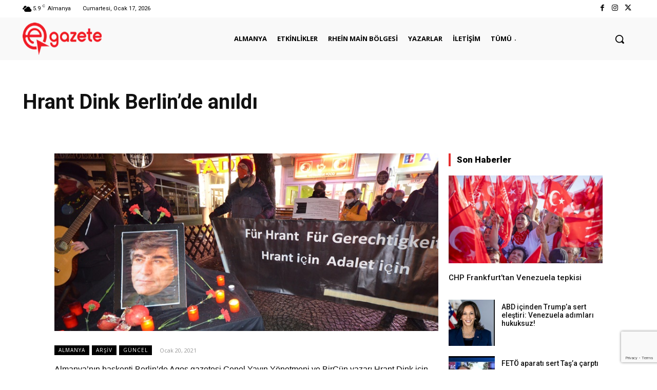

--- FILE ---
content_type: text/html; charset=utf-8
request_url: https://www.google.com/recaptcha/api2/anchor?ar=1&k=6LdGCaoqAAAAABthwg0R0EkX8aD-zmMo55ItVP3w&co=aHR0cHM6Ly9lZ2F6ZXRlLmRlOjQ0Mw..&hl=en&v=PoyoqOPhxBO7pBk68S4YbpHZ&size=invisible&anchor-ms=20000&execute-ms=30000&cb=ctmfl4govk5r
body_size: 48596
content:
<!DOCTYPE HTML><html dir="ltr" lang="en"><head><meta http-equiv="Content-Type" content="text/html; charset=UTF-8">
<meta http-equiv="X-UA-Compatible" content="IE=edge">
<title>reCAPTCHA</title>
<style type="text/css">
/* cyrillic-ext */
@font-face {
  font-family: 'Roboto';
  font-style: normal;
  font-weight: 400;
  font-stretch: 100%;
  src: url(//fonts.gstatic.com/s/roboto/v48/KFO7CnqEu92Fr1ME7kSn66aGLdTylUAMa3GUBHMdazTgWw.woff2) format('woff2');
  unicode-range: U+0460-052F, U+1C80-1C8A, U+20B4, U+2DE0-2DFF, U+A640-A69F, U+FE2E-FE2F;
}
/* cyrillic */
@font-face {
  font-family: 'Roboto';
  font-style: normal;
  font-weight: 400;
  font-stretch: 100%;
  src: url(//fonts.gstatic.com/s/roboto/v48/KFO7CnqEu92Fr1ME7kSn66aGLdTylUAMa3iUBHMdazTgWw.woff2) format('woff2');
  unicode-range: U+0301, U+0400-045F, U+0490-0491, U+04B0-04B1, U+2116;
}
/* greek-ext */
@font-face {
  font-family: 'Roboto';
  font-style: normal;
  font-weight: 400;
  font-stretch: 100%;
  src: url(//fonts.gstatic.com/s/roboto/v48/KFO7CnqEu92Fr1ME7kSn66aGLdTylUAMa3CUBHMdazTgWw.woff2) format('woff2');
  unicode-range: U+1F00-1FFF;
}
/* greek */
@font-face {
  font-family: 'Roboto';
  font-style: normal;
  font-weight: 400;
  font-stretch: 100%;
  src: url(//fonts.gstatic.com/s/roboto/v48/KFO7CnqEu92Fr1ME7kSn66aGLdTylUAMa3-UBHMdazTgWw.woff2) format('woff2');
  unicode-range: U+0370-0377, U+037A-037F, U+0384-038A, U+038C, U+038E-03A1, U+03A3-03FF;
}
/* math */
@font-face {
  font-family: 'Roboto';
  font-style: normal;
  font-weight: 400;
  font-stretch: 100%;
  src: url(//fonts.gstatic.com/s/roboto/v48/KFO7CnqEu92Fr1ME7kSn66aGLdTylUAMawCUBHMdazTgWw.woff2) format('woff2');
  unicode-range: U+0302-0303, U+0305, U+0307-0308, U+0310, U+0312, U+0315, U+031A, U+0326-0327, U+032C, U+032F-0330, U+0332-0333, U+0338, U+033A, U+0346, U+034D, U+0391-03A1, U+03A3-03A9, U+03B1-03C9, U+03D1, U+03D5-03D6, U+03F0-03F1, U+03F4-03F5, U+2016-2017, U+2034-2038, U+203C, U+2040, U+2043, U+2047, U+2050, U+2057, U+205F, U+2070-2071, U+2074-208E, U+2090-209C, U+20D0-20DC, U+20E1, U+20E5-20EF, U+2100-2112, U+2114-2115, U+2117-2121, U+2123-214F, U+2190, U+2192, U+2194-21AE, U+21B0-21E5, U+21F1-21F2, U+21F4-2211, U+2213-2214, U+2216-22FF, U+2308-230B, U+2310, U+2319, U+231C-2321, U+2336-237A, U+237C, U+2395, U+239B-23B7, U+23D0, U+23DC-23E1, U+2474-2475, U+25AF, U+25B3, U+25B7, U+25BD, U+25C1, U+25CA, U+25CC, U+25FB, U+266D-266F, U+27C0-27FF, U+2900-2AFF, U+2B0E-2B11, U+2B30-2B4C, U+2BFE, U+3030, U+FF5B, U+FF5D, U+1D400-1D7FF, U+1EE00-1EEFF;
}
/* symbols */
@font-face {
  font-family: 'Roboto';
  font-style: normal;
  font-weight: 400;
  font-stretch: 100%;
  src: url(//fonts.gstatic.com/s/roboto/v48/KFO7CnqEu92Fr1ME7kSn66aGLdTylUAMaxKUBHMdazTgWw.woff2) format('woff2');
  unicode-range: U+0001-000C, U+000E-001F, U+007F-009F, U+20DD-20E0, U+20E2-20E4, U+2150-218F, U+2190, U+2192, U+2194-2199, U+21AF, U+21E6-21F0, U+21F3, U+2218-2219, U+2299, U+22C4-22C6, U+2300-243F, U+2440-244A, U+2460-24FF, U+25A0-27BF, U+2800-28FF, U+2921-2922, U+2981, U+29BF, U+29EB, U+2B00-2BFF, U+4DC0-4DFF, U+FFF9-FFFB, U+10140-1018E, U+10190-1019C, U+101A0, U+101D0-101FD, U+102E0-102FB, U+10E60-10E7E, U+1D2C0-1D2D3, U+1D2E0-1D37F, U+1F000-1F0FF, U+1F100-1F1AD, U+1F1E6-1F1FF, U+1F30D-1F30F, U+1F315, U+1F31C, U+1F31E, U+1F320-1F32C, U+1F336, U+1F378, U+1F37D, U+1F382, U+1F393-1F39F, U+1F3A7-1F3A8, U+1F3AC-1F3AF, U+1F3C2, U+1F3C4-1F3C6, U+1F3CA-1F3CE, U+1F3D4-1F3E0, U+1F3ED, U+1F3F1-1F3F3, U+1F3F5-1F3F7, U+1F408, U+1F415, U+1F41F, U+1F426, U+1F43F, U+1F441-1F442, U+1F444, U+1F446-1F449, U+1F44C-1F44E, U+1F453, U+1F46A, U+1F47D, U+1F4A3, U+1F4B0, U+1F4B3, U+1F4B9, U+1F4BB, U+1F4BF, U+1F4C8-1F4CB, U+1F4D6, U+1F4DA, U+1F4DF, U+1F4E3-1F4E6, U+1F4EA-1F4ED, U+1F4F7, U+1F4F9-1F4FB, U+1F4FD-1F4FE, U+1F503, U+1F507-1F50B, U+1F50D, U+1F512-1F513, U+1F53E-1F54A, U+1F54F-1F5FA, U+1F610, U+1F650-1F67F, U+1F687, U+1F68D, U+1F691, U+1F694, U+1F698, U+1F6AD, U+1F6B2, U+1F6B9-1F6BA, U+1F6BC, U+1F6C6-1F6CF, U+1F6D3-1F6D7, U+1F6E0-1F6EA, U+1F6F0-1F6F3, U+1F6F7-1F6FC, U+1F700-1F7FF, U+1F800-1F80B, U+1F810-1F847, U+1F850-1F859, U+1F860-1F887, U+1F890-1F8AD, U+1F8B0-1F8BB, U+1F8C0-1F8C1, U+1F900-1F90B, U+1F93B, U+1F946, U+1F984, U+1F996, U+1F9E9, U+1FA00-1FA6F, U+1FA70-1FA7C, U+1FA80-1FA89, U+1FA8F-1FAC6, U+1FACE-1FADC, U+1FADF-1FAE9, U+1FAF0-1FAF8, U+1FB00-1FBFF;
}
/* vietnamese */
@font-face {
  font-family: 'Roboto';
  font-style: normal;
  font-weight: 400;
  font-stretch: 100%;
  src: url(//fonts.gstatic.com/s/roboto/v48/KFO7CnqEu92Fr1ME7kSn66aGLdTylUAMa3OUBHMdazTgWw.woff2) format('woff2');
  unicode-range: U+0102-0103, U+0110-0111, U+0128-0129, U+0168-0169, U+01A0-01A1, U+01AF-01B0, U+0300-0301, U+0303-0304, U+0308-0309, U+0323, U+0329, U+1EA0-1EF9, U+20AB;
}
/* latin-ext */
@font-face {
  font-family: 'Roboto';
  font-style: normal;
  font-weight: 400;
  font-stretch: 100%;
  src: url(//fonts.gstatic.com/s/roboto/v48/KFO7CnqEu92Fr1ME7kSn66aGLdTylUAMa3KUBHMdazTgWw.woff2) format('woff2');
  unicode-range: U+0100-02BA, U+02BD-02C5, U+02C7-02CC, U+02CE-02D7, U+02DD-02FF, U+0304, U+0308, U+0329, U+1D00-1DBF, U+1E00-1E9F, U+1EF2-1EFF, U+2020, U+20A0-20AB, U+20AD-20C0, U+2113, U+2C60-2C7F, U+A720-A7FF;
}
/* latin */
@font-face {
  font-family: 'Roboto';
  font-style: normal;
  font-weight: 400;
  font-stretch: 100%;
  src: url(//fonts.gstatic.com/s/roboto/v48/KFO7CnqEu92Fr1ME7kSn66aGLdTylUAMa3yUBHMdazQ.woff2) format('woff2');
  unicode-range: U+0000-00FF, U+0131, U+0152-0153, U+02BB-02BC, U+02C6, U+02DA, U+02DC, U+0304, U+0308, U+0329, U+2000-206F, U+20AC, U+2122, U+2191, U+2193, U+2212, U+2215, U+FEFF, U+FFFD;
}
/* cyrillic-ext */
@font-face {
  font-family: 'Roboto';
  font-style: normal;
  font-weight: 500;
  font-stretch: 100%;
  src: url(//fonts.gstatic.com/s/roboto/v48/KFO7CnqEu92Fr1ME7kSn66aGLdTylUAMa3GUBHMdazTgWw.woff2) format('woff2');
  unicode-range: U+0460-052F, U+1C80-1C8A, U+20B4, U+2DE0-2DFF, U+A640-A69F, U+FE2E-FE2F;
}
/* cyrillic */
@font-face {
  font-family: 'Roboto';
  font-style: normal;
  font-weight: 500;
  font-stretch: 100%;
  src: url(//fonts.gstatic.com/s/roboto/v48/KFO7CnqEu92Fr1ME7kSn66aGLdTylUAMa3iUBHMdazTgWw.woff2) format('woff2');
  unicode-range: U+0301, U+0400-045F, U+0490-0491, U+04B0-04B1, U+2116;
}
/* greek-ext */
@font-face {
  font-family: 'Roboto';
  font-style: normal;
  font-weight: 500;
  font-stretch: 100%;
  src: url(//fonts.gstatic.com/s/roboto/v48/KFO7CnqEu92Fr1ME7kSn66aGLdTylUAMa3CUBHMdazTgWw.woff2) format('woff2');
  unicode-range: U+1F00-1FFF;
}
/* greek */
@font-face {
  font-family: 'Roboto';
  font-style: normal;
  font-weight: 500;
  font-stretch: 100%;
  src: url(//fonts.gstatic.com/s/roboto/v48/KFO7CnqEu92Fr1ME7kSn66aGLdTylUAMa3-UBHMdazTgWw.woff2) format('woff2');
  unicode-range: U+0370-0377, U+037A-037F, U+0384-038A, U+038C, U+038E-03A1, U+03A3-03FF;
}
/* math */
@font-face {
  font-family: 'Roboto';
  font-style: normal;
  font-weight: 500;
  font-stretch: 100%;
  src: url(//fonts.gstatic.com/s/roboto/v48/KFO7CnqEu92Fr1ME7kSn66aGLdTylUAMawCUBHMdazTgWw.woff2) format('woff2');
  unicode-range: U+0302-0303, U+0305, U+0307-0308, U+0310, U+0312, U+0315, U+031A, U+0326-0327, U+032C, U+032F-0330, U+0332-0333, U+0338, U+033A, U+0346, U+034D, U+0391-03A1, U+03A3-03A9, U+03B1-03C9, U+03D1, U+03D5-03D6, U+03F0-03F1, U+03F4-03F5, U+2016-2017, U+2034-2038, U+203C, U+2040, U+2043, U+2047, U+2050, U+2057, U+205F, U+2070-2071, U+2074-208E, U+2090-209C, U+20D0-20DC, U+20E1, U+20E5-20EF, U+2100-2112, U+2114-2115, U+2117-2121, U+2123-214F, U+2190, U+2192, U+2194-21AE, U+21B0-21E5, U+21F1-21F2, U+21F4-2211, U+2213-2214, U+2216-22FF, U+2308-230B, U+2310, U+2319, U+231C-2321, U+2336-237A, U+237C, U+2395, U+239B-23B7, U+23D0, U+23DC-23E1, U+2474-2475, U+25AF, U+25B3, U+25B7, U+25BD, U+25C1, U+25CA, U+25CC, U+25FB, U+266D-266F, U+27C0-27FF, U+2900-2AFF, U+2B0E-2B11, U+2B30-2B4C, U+2BFE, U+3030, U+FF5B, U+FF5D, U+1D400-1D7FF, U+1EE00-1EEFF;
}
/* symbols */
@font-face {
  font-family: 'Roboto';
  font-style: normal;
  font-weight: 500;
  font-stretch: 100%;
  src: url(//fonts.gstatic.com/s/roboto/v48/KFO7CnqEu92Fr1ME7kSn66aGLdTylUAMaxKUBHMdazTgWw.woff2) format('woff2');
  unicode-range: U+0001-000C, U+000E-001F, U+007F-009F, U+20DD-20E0, U+20E2-20E4, U+2150-218F, U+2190, U+2192, U+2194-2199, U+21AF, U+21E6-21F0, U+21F3, U+2218-2219, U+2299, U+22C4-22C6, U+2300-243F, U+2440-244A, U+2460-24FF, U+25A0-27BF, U+2800-28FF, U+2921-2922, U+2981, U+29BF, U+29EB, U+2B00-2BFF, U+4DC0-4DFF, U+FFF9-FFFB, U+10140-1018E, U+10190-1019C, U+101A0, U+101D0-101FD, U+102E0-102FB, U+10E60-10E7E, U+1D2C0-1D2D3, U+1D2E0-1D37F, U+1F000-1F0FF, U+1F100-1F1AD, U+1F1E6-1F1FF, U+1F30D-1F30F, U+1F315, U+1F31C, U+1F31E, U+1F320-1F32C, U+1F336, U+1F378, U+1F37D, U+1F382, U+1F393-1F39F, U+1F3A7-1F3A8, U+1F3AC-1F3AF, U+1F3C2, U+1F3C4-1F3C6, U+1F3CA-1F3CE, U+1F3D4-1F3E0, U+1F3ED, U+1F3F1-1F3F3, U+1F3F5-1F3F7, U+1F408, U+1F415, U+1F41F, U+1F426, U+1F43F, U+1F441-1F442, U+1F444, U+1F446-1F449, U+1F44C-1F44E, U+1F453, U+1F46A, U+1F47D, U+1F4A3, U+1F4B0, U+1F4B3, U+1F4B9, U+1F4BB, U+1F4BF, U+1F4C8-1F4CB, U+1F4D6, U+1F4DA, U+1F4DF, U+1F4E3-1F4E6, U+1F4EA-1F4ED, U+1F4F7, U+1F4F9-1F4FB, U+1F4FD-1F4FE, U+1F503, U+1F507-1F50B, U+1F50D, U+1F512-1F513, U+1F53E-1F54A, U+1F54F-1F5FA, U+1F610, U+1F650-1F67F, U+1F687, U+1F68D, U+1F691, U+1F694, U+1F698, U+1F6AD, U+1F6B2, U+1F6B9-1F6BA, U+1F6BC, U+1F6C6-1F6CF, U+1F6D3-1F6D7, U+1F6E0-1F6EA, U+1F6F0-1F6F3, U+1F6F7-1F6FC, U+1F700-1F7FF, U+1F800-1F80B, U+1F810-1F847, U+1F850-1F859, U+1F860-1F887, U+1F890-1F8AD, U+1F8B0-1F8BB, U+1F8C0-1F8C1, U+1F900-1F90B, U+1F93B, U+1F946, U+1F984, U+1F996, U+1F9E9, U+1FA00-1FA6F, U+1FA70-1FA7C, U+1FA80-1FA89, U+1FA8F-1FAC6, U+1FACE-1FADC, U+1FADF-1FAE9, U+1FAF0-1FAF8, U+1FB00-1FBFF;
}
/* vietnamese */
@font-face {
  font-family: 'Roboto';
  font-style: normal;
  font-weight: 500;
  font-stretch: 100%;
  src: url(//fonts.gstatic.com/s/roboto/v48/KFO7CnqEu92Fr1ME7kSn66aGLdTylUAMa3OUBHMdazTgWw.woff2) format('woff2');
  unicode-range: U+0102-0103, U+0110-0111, U+0128-0129, U+0168-0169, U+01A0-01A1, U+01AF-01B0, U+0300-0301, U+0303-0304, U+0308-0309, U+0323, U+0329, U+1EA0-1EF9, U+20AB;
}
/* latin-ext */
@font-face {
  font-family: 'Roboto';
  font-style: normal;
  font-weight: 500;
  font-stretch: 100%;
  src: url(//fonts.gstatic.com/s/roboto/v48/KFO7CnqEu92Fr1ME7kSn66aGLdTylUAMa3KUBHMdazTgWw.woff2) format('woff2');
  unicode-range: U+0100-02BA, U+02BD-02C5, U+02C7-02CC, U+02CE-02D7, U+02DD-02FF, U+0304, U+0308, U+0329, U+1D00-1DBF, U+1E00-1E9F, U+1EF2-1EFF, U+2020, U+20A0-20AB, U+20AD-20C0, U+2113, U+2C60-2C7F, U+A720-A7FF;
}
/* latin */
@font-face {
  font-family: 'Roboto';
  font-style: normal;
  font-weight: 500;
  font-stretch: 100%;
  src: url(//fonts.gstatic.com/s/roboto/v48/KFO7CnqEu92Fr1ME7kSn66aGLdTylUAMa3yUBHMdazQ.woff2) format('woff2');
  unicode-range: U+0000-00FF, U+0131, U+0152-0153, U+02BB-02BC, U+02C6, U+02DA, U+02DC, U+0304, U+0308, U+0329, U+2000-206F, U+20AC, U+2122, U+2191, U+2193, U+2212, U+2215, U+FEFF, U+FFFD;
}
/* cyrillic-ext */
@font-face {
  font-family: 'Roboto';
  font-style: normal;
  font-weight: 900;
  font-stretch: 100%;
  src: url(//fonts.gstatic.com/s/roboto/v48/KFO7CnqEu92Fr1ME7kSn66aGLdTylUAMa3GUBHMdazTgWw.woff2) format('woff2');
  unicode-range: U+0460-052F, U+1C80-1C8A, U+20B4, U+2DE0-2DFF, U+A640-A69F, U+FE2E-FE2F;
}
/* cyrillic */
@font-face {
  font-family: 'Roboto';
  font-style: normal;
  font-weight: 900;
  font-stretch: 100%;
  src: url(//fonts.gstatic.com/s/roboto/v48/KFO7CnqEu92Fr1ME7kSn66aGLdTylUAMa3iUBHMdazTgWw.woff2) format('woff2');
  unicode-range: U+0301, U+0400-045F, U+0490-0491, U+04B0-04B1, U+2116;
}
/* greek-ext */
@font-face {
  font-family: 'Roboto';
  font-style: normal;
  font-weight: 900;
  font-stretch: 100%;
  src: url(//fonts.gstatic.com/s/roboto/v48/KFO7CnqEu92Fr1ME7kSn66aGLdTylUAMa3CUBHMdazTgWw.woff2) format('woff2');
  unicode-range: U+1F00-1FFF;
}
/* greek */
@font-face {
  font-family: 'Roboto';
  font-style: normal;
  font-weight: 900;
  font-stretch: 100%;
  src: url(//fonts.gstatic.com/s/roboto/v48/KFO7CnqEu92Fr1ME7kSn66aGLdTylUAMa3-UBHMdazTgWw.woff2) format('woff2');
  unicode-range: U+0370-0377, U+037A-037F, U+0384-038A, U+038C, U+038E-03A1, U+03A3-03FF;
}
/* math */
@font-face {
  font-family: 'Roboto';
  font-style: normal;
  font-weight: 900;
  font-stretch: 100%;
  src: url(//fonts.gstatic.com/s/roboto/v48/KFO7CnqEu92Fr1ME7kSn66aGLdTylUAMawCUBHMdazTgWw.woff2) format('woff2');
  unicode-range: U+0302-0303, U+0305, U+0307-0308, U+0310, U+0312, U+0315, U+031A, U+0326-0327, U+032C, U+032F-0330, U+0332-0333, U+0338, U+033A, U+0346, U+034D, U+0391-03A1, U+03A3-03A9, U+03B1-03C9, U+03D1, U+03D5-03D6, U+03F0-03F1, U+03F4-03F5, U+2016-2017, U+2034-2038, U+203C, U+2040, U+2043, U+2047, U+2050, U+2057, U+205F, U+2070-2071, U+2074-208E, U+2090-209C, U+20D0-20DC, U+20E1, U+20E5-20EF, U+2100-2112, U+2114-2115, U+2117-2121, U+2123-214F, U+2190, U+2192, U+2194-21AE, U+21B0-21E5, U+21F1-21F2, U+21F4-2211, U+2213-2214, U+2216-22FF, U+2308-230B, U+2310, U+2319, U+231C-2321, U+2336-237A, U+237C, U+2395, U+239B-23B7, U+23D0, U+23DC-23E1, U+2474-2475, U+25AF, U+25B3, U+25B7, U+25BD, U+25C1, U+25CA, U+25CC, U+25FB, U+266D-266F, U+27C0-27FF, U+2900-2AFF, U+2B0E-2B11, U+2B30-2B4C, U+2BFE, U+3030, U+FF5B, U+FF5D, U+1D400-1D7FF, U+1EE00-1EEFF;
}
/* symbols */
@font-face {
  font-family: 'Roboto';
  font-style: normal;
  font-weight: 900;
  font-stretch: 100%;
  src: url(//fonts.gstatic.com/s/roboto/v48/KFO7CnqEu92Fr1ME7kSn66aGLdTylUAMaxKUBHMdazTgWw.woff2) format('woff2');
  unicode-range: U+0001-000C, U+000E-001F, U+007F-009F, U+20DD-20E0, U+20E2-20E4, U+2150-218F, U+2190, U+2192, U+2194-2199, U+21AF, U+21E6-21F0, U+21F3, U+2218-2219, U+2299, U+22C4-22C6, U+2300-243F, U+2440-244A, U+2460-24FF, U+25A0-27BF, U+2800-28FF, U+2921-2922, U+2981, U+29BF, U+29EB, U+2B00-2BFF, U+4DC0-4DFF, U+FFF9-FFFB, U+10140-1018E, U+10190-1019C, U+101A0, U+101D0-101FD, U+102E0-102FB, U+10E60-10E7E, U+1D2C0-1D2D3, U+1D2E0-1D37F, U+1F000-1F0FF, U+1F100-1F1AD, U+1F1E6-1F1FF, U+1F30D-1F30F, U+1F315, U+1F31C, U+1F31E, U+1F320-1F32C, U+1F336, U+1F378, U+1F37D, U+1F382, U+1F393-1F39F, U+1F3A7-1F3A8, U+1F3AC-1F3AF, U+1F3C2, U+1F3C4-1F3C6, U+1F3CA-1F3CE, U+1F3D4-1F3E0, U+1F3ED, U+1F3F1-1F3F3, U+1F3F5-1F3F7, U+1F408, U+1F415, U+1F41F, U+1F426, U+1F43F, U+1F441-1F442, U+1F444, U+1F446-1F449, U+1F44C-1F44E, U+1F453, U+1F46A, U+1F47D, U+1F4A3, U+1F4B0, U+1F4B3, U+1F4B9, U+1F4BB, U+1F4BF, U+1F4C8-1F4CB, U+1F4D6, U+1F4DA, U+1F4DF, U+1F4E3-1F4E6, U+1F4EA-1F4ED, U+1F4F7, U+1F4F9-1F4FB, U+1F4FD-1F4FE, U+1F503, U+1F507-1F50B, U+1F50D, U+1F512-1F513, U+1F53E-1F54A, U+1F54F-1F5FA, U+1F610, U+1F650-1F67F, U+1F687, U+1F68D, U+1F691, U+1F694, U+1F698, U+1F6AD, U+1F6B2, U+1F6B9-1F6BA, U+1F6BC, U+1F6C6-1F6CF, U+1F6D3-1F6D7, U+1F6E0-1F6EA, U+1F6F0-1F6F3, U+1F6F7-1F6FC, U+1F700-1F7FF, U+1F800-1F80B, U+1F810-1F847, U+1F850-1F859, U+1F860-1F887, U+1F890-1F8AD, U+1F8B0-1F8BB, U+1F8C0-1F8C1, U+1F900-1F90B, U+1F93B, U+1F946, U+1F984, U+1F996, U+1F9E9, U+1FA00-1FA6F, U+1FA70-1FA7C, U+1FA80-1FA89, U+1FA8F-1FAC6, U+1FACE-1FADC, U+1FADF-1FAE9, U+1FAF0-1FAF8, U+1FB00-1FBFF;
}
/* vietnamese */
@font-face {
  font-family: 'Roboto';
  font-style: normal;
  font-weight: 900;
  font-stretch: 100%;
  src: url(//fonts.gstatic.com/s/roboto/v48/KFO7CnqEu92Fr1ME7kSn66aGLdTylUAMa3OUBHMdazTgWw.woff2) format('woff2');
  unicode-range: U+0102-0103, U+0110-0111, U+0128-0129, U+0168-0169, U+01A0-01A1, U+01AF-01B0, U+0300-0301, U+0303-0304, U+0308-0309, U+0323, U+0329, U+1EA0-1EF9, U+20AB;
}
/* latin-ext */
@font-face {
  font-family: 'Roboto';
  font-style: normal;
  font-weight: 900;
  font-stretch: 100%;
  src: url(//fonts.gstatic.com/s/roboto/v48/KFO7CnqEu92Fr1ME7kSn66aGLdTylUAMa3KUBHMdazTgWw.woff2) format('woff2');
  unicode-range: U+0100-02BA, U+02BD-02C5, U+02C7-02CC, U+02CE-02D7, U+02DD-02FF, U+0304, U+0308, U+0329, U+1D00-1DBF, U+1E00-1E9F, U+1EF2-1EFF, U+2020, U+20A0-20AB, U+20AD-20C0, U+2113, U+2C60-2C7F, U+A720-A7FF;
}
/* latin */
@font-face {
  font-family: 'Roboto';
  font-style: normal;
  font-weight: 900;
  font-stretch: 100%;
  src: url(//fonts.gstatic.com/s/roboto/v48/KFO7CnqEu92Fr1ME7kSn66aGLdTylUAMa3yUBHMdazQ.woff2) format('woff2');
  unicode-range: U+0000-00FF, U+0131, U+0152-0153, U+02BB-02BC, U+02C6, U+02DA, U+02DC, U+0304, U+0308, U+0329, U+2000-206F, U+20AC, U+2122, U+2191, U+2193, U+2212, U+2215, U+FEFF, U+FFFD;
}

</style>
<link rel="stylesheet" type="text/css" href="https://www.gstatic.com/recaptcha/releases/PoyoqOPhxBO7pBk68S4YbpHZ/styles__ltr.css">
<script nonce="DpF7yRsoubGmR9pPsmReXg" type="text/javascript">window['__recaptcha_api'] = 'https://www.google.com/recaptcha/api2/';</script>
<script type="text/javascript" src="https://www.gstatic.com/recaptcha/releases/PoyoqOPhxBO7pBk68S4YbpHZ/recaptcha__en.js" nonce="DpF7yRsoubGmR9pPsmReXg">
      
    </script></head>
<body><div id="rc-anchor-alert" class="rc-anchor-alert"></div>
<input type="hidden" id="recaptcha-token" value="[base64]">
<script type="text/javascript" nonce="DpF7yRsoubGmR9pPsmReXg">
      recaptcha.anchor.Main.init("[\x22ainput\x22,[\x22bgdata\x22,\x22\x22,\[base64]/[base64]/[base64]/[base64]/[base64]/[base64]/KGcoTywyNTMsTy5PKSxVRyhPLEMpKTpnKE8sMjUzLEMpLE8pKSxsKSksTykpfSxieT1mdW5jdGlvbihDLE8sdSxsKXtmb3IobD0odT1SKEMpLDApO08+MDtPLS0pbD1sPDw4fFooQyk7ZyhDLHUsbCl9LFVHPWZ1bmN0aW9uKEMsTyl7Qy5pLmxlbmd0aD4xMDQ/[base64]/[base64]/[base64]/[base64]/[base64]/[base64]/[base64]\\u003d\x22,\[base64]\\u003d\\u003d\x22,\[base64]/CpMKVw6oLwo3Dn8Ozw4TCrgtRNsKOwqbDgsKLw4IkacOdw4PClcO9wp49AMOuHDzCp3EWwrzCt8OUIlvDqwBYw7x/[base64]/DkcOCUcO3w6fDqwnChcOfwpciCsOKBCrCgsOJCnhwIsOsw7rCiQ/Dg8OEFGAywofDqlXCtcOIwqzDlMOlYQbDsMK9wqDCrFfCkEIMw4PDi8K3wqoEw6kKwrzCqMKzwqbDvXzDmsKNwonDs1hlwrhUw681w4nDjsKRXsKRw5kQPMOcacKeTB/[base64]/[base64]/[base64]/Rw7Dl8KLHnI8fRIcXMO7C8KQDz8nUgDCucKYYMO4DxxZclIPVR0Uwq/Dtwx/C8Ouwp/CrjDCpTVZw4EPwq4VHEInw6XCg0fCpVHDh8Klw4hAw40dY8OZw6otwobCvsKjCXLDmcOrVcO9NsK8w7XDlMOnw5fDnSbDpCovDyPDkjhiAzrCicOiw5lvwo3DjcKSwoPDsTEQwrNAPkDCvDo/[base64]/CnMOeNcOwUm5CRsOCwokWAVDCocO6wprCvUnCu8OSw6jCs8OUQxVxTSjCiQLDhcKrPS7DoC7DqSPDksO3w5h3wqpQw4vCv8KawpbCpMKjVF/[base64]/[base64]/w53CslrDqmYDw5dEAhIPQ8KVFsOSw57CmcO1XVrDg8KvcsOcwp8RWMKJw6Z0w5TDkwZcVsKmYwQeScO8wqhTw5LChnnCp10jJVTDosK4wrsqwpjCg3zCqcKVwrhIw4ZFChTCgBptwrHClsKPO8KWw4JCwpVXZsKoUUgGw7LCng7Do8ORw6QBdE5wSHTChX7DsAo/wrHDnTPChMONZkHCjcONYT/[base64]/[base64]/Ct8O5w6rCiErDjVA8aMOmcMKhMMK7IsKdAcKjw7kawr4TwrfDp8OxQRRDZMOjw7LCh3XDg3FkPMK9Mj8NTGvDvG8VM0vDjSzDhMOlw47DjXY7wozCg2ENR3defsOywqQYw5Ffwqd+CmfDqnZzwo5oS2jCijXCmTPDhMOiw4TCnQpyK8K0wo/DhsO1MEQ3cUFowooKZ8O4wpnCsF58wrhecRYyw5Vxw5rCjxECfSt0w5ZFVMOcJsKdwqLDrcOKw7hcw43CoQDDo8OywohHBMOqwq8tw4IEOFMLw6ALbsKlRh/[base64]/w6RJw6I4w7LDgcOWa8Ojc8OXwr/DmsO/w5UsOcOMAB/ChsKZw5/Ct8KVwqYQEEDCu3LCrMOMHyU6w6HDiMK+EBDCil3DqjUVw4XCpMOzfSdOTx8Owoc7w4PCjhM0w4FybcOnwqEhw5Yxw43ChjZRw6pOwo/DnFVhB8KkY8O9BX7CmyZyRcO4woR5woPCgg5Swp1xwpU3RcKUw65LwozCosKkwqA5Y03CulDDtcOiakjCtMOQHUjCs8K3wrsAZzQiOB1yw4QUQ8KoRmQYNlYba8OPBcOow5khanrDmEgkwpYAwr9ew7PDkXDCn8OheXkeG8K2O19TJ2rColBhBcKxw7EiQcKEdm/CqxArIiHDj8O+wojDqsOKw53Dj0LDh8KUCmHCoMOJw7TDg8OOw4JvI3I2w4weDcKxwp0+w6kdD8K6Kz7DvcKRw7bDmsKNwqXDiAhgw64qI8OMw5/DigfDjsObN8Oaw48ew4MMw6V/wqRfSXLDuUYZw6k2YcKQw65zO8KuTsOuHBxhw5bDlhzCvVLDmwvDtmLCjzDDql4tcAPCgU7DjHlFSMOtwrIDwpBUwokFwpBCw7lIfMO0ADjDiEJRGsKcw68KeBcUwqBXGsKQw7hTw6vCpMOmwq9mDMOQwqEYSMKYwqDDs8Odw6/Cpitgw4TCijMwJ8OYLMKjZcKrw5ZewpQYw5pzaHjCv8KSI3vCkcKAAnh0w6PDhh4qeRrChsO9w4ItwoUnNyhQccKOwpTChnrChMOgQMKJHMKyH8OjMzTClMKzw5DCrCsJw5TDjcK/[base64]/Cn3lpw5Rbw6wAdcKSworDshjDuHo6flhMwpTCiAHDtwnCtwxPwq/[base64]/Chl81wp3DjsKlPMKTAMKOw4VXwofCnMOBwq5Vw4zCscKnwqfChCzDhRJ2csOJw55NIlfDk8Kiw6/CtMK3w7HCoU/DssOHw5TDuFTDrsKcw57DoMKdw5tMFxlnMsODw7g/wrR7CMOOKCoqd8K4HyzDs8OuMMKSw7LCnDbChS12WUBQwqXDiXEkWFXCicKjHTbDssOiw5drPVbCpT/CjcO7w5cew4fDsMO0fkPDq8OSw7wqWcKTwrfDtMKTMhxhdEzDgm8swrRILcKSO8Opw6QAwqMFw6bCkMOKFcKqwqZqwpDCiMO+wpsuw4PCpGzDs8KRVV9uwo/Ckk06LsK6Z8OLwonCrcOiw7vDhkjCv8KfAHMAw4TDonXChn7DuFjDucKkwr8JwrDCmcOPwoEMeHJjFcOkaGc2wo3Cpy10dxddH8OxHcOawovDpXwRw4TCqQl0w5LDicOWwrNawrDDq23ChHLDqMKUYMKVb8O7wqU/wphlwoDDlcOKeXoybhPCkcOfw65mw5jCvAo4w798KcKDwrDDmsKQBMKQwoDDtsKKw7U8w5Z2OnIlwq0gIEvCq07Dm8OgNAvDlBbDgB1de8OFwq7DvUAWwo/CksKeKl9rw7LCsMOkfsOPCwLDj0fCuEkIwpVxfyrCp8OBw4wLYHLCtgHDlsOCHm7DisKOKDZ+FcK1GhJIwpfDlMOGZ1wVw5RTYSoKw4sbKSvDlsKtwpENMcOFw7fCg8O4UxXCqMOMw7LDrhnDkMO0w5h/w7M3IzTCsMOpO8KCdwLCr8KNMzPCkMOjwrZceDcww6J3C2V3J8OMwoB/woLCtcOPw5RxdC3Chj4Iwqx7wokOw4MUwr0Mw5XChMKrw64cSMORMHvDhcOvwoVfwofDhVLDtMOsw6EsGGtCw6/DosK0w4IUMzBWw4TCkHjCvsO4VcKKw7vCnlpvwpRtw64Xw7jCl8K8w6ABS3rDgW/DqAnCqMOTTcKMw5RNw5DCocOSfA3Clm3CnnTCjHjCuMOCesOCesKjXwvDp8K/[base64]/DncOQMzxaM3l/[base64]/T3UJwoEnw5XCpEjDrx3CijBAw7HCvGjDrQvCngHDmcOLw7UJw5luDG7Cm8KJwo88w6ggT8K2w6PDu8OMw6jCujR5wp7ClcKlA8Oqwo7Di8KLw5BSwo3Cn8Kyw6FBwpjCucO4wqVrw73Ctm0jwpfClMKOw4h4w50Kw64JLsOnJw/DkG3CssKIwoYbwoXDrsO3T3PCn8Kywq7Dj0pJN8KKw7hYwprCjsKeV8KfGG7Cmw3CriLDumADNcOUeRbCtsKJwpRjwrY4M8KEwoDCvGrDusO5GhjDrCdsVcKxf8KyZWnCpzrDr03DgmVGRMK7wobCsRRQGkN5dBY9eVFxwpdfAh3CgFrDqcKJwq7Cgm4WMEfDgUN/[base64]/w5bChsKKwpwpwq3DpHc7csK8QcKRJsKWw4/[base64]/[base64]/DtFnDoWbChMOnw4EPw6vDuUFAKsOaw7cmw7jClRnDkxvDkcONw6TCnknCscOnwoTDk1LDicOiwpHCpsK3wrPDqX8wQsOyw6Yow7XCpsOgfmvCoMOjXXDDrCvDkxwgwpbDmgXDlFrDoMKUHGHCrMKfw5FGU8K+NzwaEQvCrVEXwoR/KALDn2DDncOww68LwrhGw6NBOcOawpJFCsKmwpQeVmU8w4DDmsO5PcOgazchwrZsRsOJwqpTFy1Iw77DrsOHw541b2fCucOVAMKDw4HCm8KLw4rCjD7CrcKjJSXDrg7DnG/Dnh5VJsK3w4bDuT3CpHU3ZRHDljBuw47Dh8OxHUczwpJkw4w9w6PCvMKMw64ZwpcEwpbDosKZCMOJWcKHH8Kzwp/Co8Kpw6YZWMO+Vn9zw5rCmMKHaFtnNnt5O3dhw6LCkQ4FNj4ucUrDpCnCjy3CsnwRwq/DgRAkw4rCqQvCtcOOwr42fxIhNsK6PWHDm8K6wpQ5WjbDvisPw4PDisO9bcOzIXTDvA4Uw7JCwog9H8OOK8OJw5bDiMO6wp1YQBMHQHjDp0fDuj3DsMK/w74KT8K5wrbDjHcoDlbDvUDDjsKTw7/[base64]/w4bDqX4JHcKuw7h7wrFBbMOYCyrDtMOzM8KuVVTCjsKFw4UqwqkDfsKcw6nCkTQUw6fDl8OMFgjCoTEtw6ljwrbCo8Olw5Vvw5nCvHUiw74Qw4Y7V3TCu8ODCsOjO8OvacKzcsK2ZEFlbAxyTWrCuMOEw6rCvVt+w6dnwq3DmsO8cMKzwqfDtzY3wpNVfV/DuwTDqAcFw7ILChTDjXEMw6hLwqRhJcKlOXh8w5lwO8O6bRk/w5RWwrbCiAhFw5Zqw5BWw5/Dq2paVw5KO8OzYsKrNMKzXkYMQsK5woHCt8O7w6shG8KlYsOJw5/[base64]/w5PCv8KNLcKSw4/[base64]/DoMOcwq7DuBUMw5pVP0DDnGNPN8O+w5TDlgB+w7QsenTCpsKaLmliUScfwojCoMKyUGrDnXJfwrMxwqbCisOtRMORDMK0w74JwrZCCMOhw6vCm8KPYTfCpk/DgCQuwqvCuz51F8KgUyVUP0RJwr/CpsKnBWBOUBnCjsO2wqxDw6/DncO7UcOsG8Kiw6TCvRNeMlnDthVKwqAsw5rDocOoRWtTwpnCtXJFw7fCh8ObF8OaU8KEawVwwq7DijfCnQXCo3xwBcKvw65TSgobwoJUZynCoygpdMKLwqrCnTRBw7bCtCjCrsO8wrDDhxfDvMKfPsKNw4bCnCPDlMOxwrPCkl/[base64]/[base64]/w4BQJ2pCLAjCl8KuGcKfTcKDTcOcw7Y2wpfDiMOGD8O+wp9EEsO4Xl7DkDxLwozCv8OYwoMvw7jCoMK7wpMhJsKwb8KuTsKxS8OeWiXDjlwaw7ZawrzDohhTwo/[base64]/CoMOAGsOXaltCwqjDk8OadcOvwrk5GMK1GEPCj8Oqw6bCjX7CmzZUw6HCj8OLw4ckb0trMsKMfyrCkxnCg1wRwo7DhsOqw5jDoR7Djy9aeCpJR8OTwqoiGMOHw5pfwptgOMKPwo7DkcO+w5UvwpLCgARTAA/[base64]/CvnXDg1DDpQTCt37DgTTDgUoMwoY3AmLCtMKHw4LCr8KvwpV/BizCosKFw43DkRlLKMKmw4DCpzJwwqZwIXANwoYoBGXDhXMfw58gCw9Wwq3CmwszwpNJMcKJbl7DjV/CmcO1w53DiMKaecKdwoYmwpnCn8KfwrJkBcO6wrzCnMKXJ8OtWSfDvMKVXCPDuRFnKsKMwoDCgMOzacKJZ8KywqbCmWfDgzzDtRbCgSLCn8KdHCcNw7NAw4TDjsKbdFrDin7CvyUDwqPCmsOBKsKVwr8yw6I5wqrCucOcS8OMKFvDlsK4w7rDhQ/Ci0fDm8KKw7NBLsODd1MzDsKeMsKfSsKXaU4qPsKmw4MaGn7Dl8KPB8OSwokgwrocdGwgw6ptwq/DuMK8WcKwwphPw5HDvsKCwo7Di14vWMKgwozDiVHDnMO0wocRwoB7wrHCt8ORw5TCsQBkw4lHwoQLw6HCmxzDnWRfRmJCFMK0wq0VY8O4w63DjknCscOGw5RrQsOhcV3Do8KwDBIdVw0OwpRiwr1hQkzDvcOEUWHDksORBXYnwr9tJsKKw4rCqCjCm3/ClTPDi8K6woLCvsKhaMK8Um/Dn0VUw5thQcORw5oZw4cjCcOMBzPDrsKzf8Oaw6XCu8O9AHIcNMOkwojDtmNuwqvDl0/CnsKsCsOdF1DDoRrDuH/CjsOJAEfDhVUdwrV7BWRUGMOaw705GMKKw6LCok/CgHbCosKjwqXCpQZZw57CvBtDGMKCwrnDtA/DngZxw6/DjEYPwpnDgsKnPMOCfMKww4bCjUN/RiTDvWF7wpFBRC7DhTgrwqvCucKCY1Q9wpgawr94wrpLw6cxLMOgAMOFwrRYwqANWW7Do34hfcOswqrCqRVcwrMawprDv8KgLsKeF8ONJExSwqk7woLCqcOuZsK+YG0oFcOWQWbCvHfDpknDkMKCVsOsw6t2NsO7w5HCj2JDwpfCrMKhNcO9w5TCt1bDukJvw70/woczwpVdwpsmw4lIEcK8c8K5w5jDjMO0fsKdOj7CmAY0QcKywqjDsMOgwqNVS8OFF8OnwqnDv8OhfmdDwqvCjFnDhsO6A8OpworCvxfCsDduQsOiFzlSBMOZw7V3w4BHwoTCncOmaXZUw6bCmSHDqcK8dWRRw7rCsBnCoMOcwr/DrQbChBtjPU/[base64]/ClMO+MQQIBynCksObw5c/XxnDl0M6DwgmOsODUHzCjcKiw5c/QTdOSC/DoMKtIsKtMMKtwq7DvcOQAUDDm0HDkDUow67DlsOyXHvDuwY4Y3jDvzMvw7UGEMOjQBvDqh/DoMK+UHspP3HCuCY+w7IxewwuwrZXwp1ma0TDjcOBwrDCm1glcsKVG8KESsOzexoRC8KDGsKJwqIIw5/CrRtkGQrCnToDdcOTOUBXGSIeH0MlDTXCg2nDgzfDjy49w6UvwrUlGMKhHnluD8Khw5HDlsOVw4nCrydUw6QZH8KCYcKZEw/Cpn4Cw5cLKkTDjirCpcO0w4TCplxZTxzDrWthIcOtw618dSI7T0FyFVBjOyrCp0rDksOxE2zDq1HDiR7CqF3DoA3DtRLCmRjDpcOuMsKrEWvDjsOkQBYGEkMBJ3nClzoSZAxJN8K7w5nDu8KRUMONYcKSbsKHYQUWfmsmwpDCmMOzOGNkw5fColjCrsO/w63Dj0DColkrw7lvwo8PDcKHwpnDn3gJwovCgGXCmsOcCcOvw6h/L8K3THZVCsK8w7xDwrXDnxnDg8OOw5zDrMKGwqsbwpnCqFbDssKKBsKqw5DDkMOJwpnCrjDCuHZPSGXCjgMpw64ow5/CpA7DkMK6w5LDjxUcKcKjw4vDjcOuIsO3wrgFw7fDhsOXw5bDpMOxwqvDrMOuAgENaxctw5JlDsOKN8OBdipFQBIJw5TDlMOQwqJmwr7CqWwFwpMuw7rDowjCiRdAwpDDhhbDnMKxeTN5WznCv8O3UMKlwqgdVMK/wqnCohXChMO0GsObEi7DlwI+worDvg/CuCdqQcOOwrXCtwPDpcOuAcKud20UfcKzw6htLnfCiQLCjWloJsOqC8O/wpvDjiTDr8KFaD/DqgzChhIoWsK8woTCmjbCphbCjF/Dmk/[base64]/Cl8OGBGgLccKvV8Oew7NNYUrCtsKhw7jDpybCvsOXQcKFaMO+fcO+eHUsBsKSwo/DiFUxw50gBVfDg0rDsCnCvcOFDg4Hw4jDi8OAw6/DusOnwqRmwp81w4Eaw4tvwqUAw5nDksKNw7Q6wrhkS0nCi8K1wqM2wr5Ew7doCcOpUcKRw6jClcOpw4MONxPDhsOjw53Cq1fDr8KEw6zCrMOqwpc+ccO9UcKMT8OxRcKxwo5sbsO0VwZBwp7Dpk0swoNmw5LDm1jDpsOWU8OJHADCt8KJwoXDpRdAw6w4L0F/w4wcbMOgPMObw682Lx1dwphGPCDCmkNkMcO8UR4VQcK/w5DCiTlLY8O8CsKHTsK5OxfDqnPDs8ObwpnDg8KawqfDocOZa8K9wq5HbMKWw7JnwpvDmT5RwqhLw7TDlw7Csj0JP8OrF8KOfyh0w4kiTMKGNMOJfxhTKi/DoCXDoknCghzDpcO4NsOPw5fDn1Blw5Y7H8KtSxLDvMO9w5Z2OHdjw4ZEw51gRcKpwoM8ADLDpxB8w59fwq4iCUQdw5fClsO/YyDDqBfDv8K3JMKaCcK6ByBJW8KJw6/CvcKHwrtpYcKew5tFUzBAISnCj8KYwqM7wqEpEsK/[base64]/Cn0fCi2kCKMOVIzM1f8OABcK4CynCrRAWakNnJwgbFsKwwp9IwooFwpPDssOOPMKpDMOxw57Cm8OlQVDDqMKnw4TDiEQGwrZzw4fCn8KwKcK0CsOkbBBgwpgzTMOFCCwfwrbDlkHDv3ZDwpxYHgbDksKhZmNLEj3DvsKVwpItGsOVw5nCpMOmwp/[base64]/DlUosw6bCiCvCosOQwrDDnxnDk8Kbwp0cw5Mpw6Udwq4RHx3CniHDo1Edw5fCpCB8D8KZw6YxwpF/V8Kew6jCkMOuDsK+wq/[base64]/wrhyfnQTFVMjC1fCrRBNw6jDqSjDu8KEw5PCpCBTIUhmwonDqX3CnMOZw4Nvw5lnw5HDv8KLwpcheQ7Cu8K8wpdhwrQ3wqbCr8K+w67DhElrdzl8w5x/[base64]/DuT3CjkDCucKiwokkZFc2JlbCk8OQw5/DswPCi8KhOMKfBAk0RcKEwpVFHsOiwrZcQsOpwoNgVcOCPMOvw7MNP8K1PMOywrHCpVNvw5xCXU/DgWHCrcKfwonDrGApOBbDhsK7wosew4XCj8Oyw4fDpGbCuRY5AksEPMOcwrlxS8Opw6XCpMK+eMKZI8KuwoEzwqHDqADCi8Kudmg5PzjDsMOpI8OFwrPCucKmOhXCqTfDlGhJwrXCosOcw58hwr3CtmLDn37DnQNpQ3tYI8KLSMODasOxw6QEwpU2dS/DqmprwrB9UwbDuMOJw54bZMKLwqREa0luw4Fdw5ACEsOcPAXCm0o2ccKTHTMWa8KCw6wcw53DscKNfgbDoC/DtznCvsOhByXChcOdw6XDvyDCocOWwoLDlhlcwp/[base64]/[base64]/[base64]/DrMO+wozCjcOwM2PCrV/CljM0fCrCrMO2wqpAw7dGw60qwpAvMyjCpGTCjcOHd8OKD8KLRwY3wpfCkH84w7nCiX/[base64]/CosOfwpYOXwrDkMOiFG4XwqvCrQtnP8OKTQ3Drx9gUVTDuMOecEbCmcKcw6JBwq7DvcKKIsOfJX7DuMOPf3l/FkxCQMOLOCICw6l6QcO8wq/CiHFcLH/CkATCoQgtTsKqwr1yVmwTYz3CkMKsw64yd8KvPcOUIR1Ww6oPwrLCvxrCoMKdwpnDt8K/w5zDmRA6wrDCq28UwoLDs8KHXcKIw5zCl8OFelDDi8KgSsKRAMKYw5FjCcOKdUzDhcKVEhrDr8O2wrLDgsKDacO7w4/[base64]/CmRjDtcKVwrnCjF/[base64]/[base64]/[base64]/ClDpPKcOtwq06wojCmsK5MgLCtgMaZ8KRBsK9UDYwwqZwGMOCGsKXbMKMwowuwr0qWcKKw7klAVVWwpVKZsKSwqpwwrtFw5DCo2lSI8O3w5oZw6kRw6HCisO8wozChMOscsKYWUUKw61hQ8OFwqPCsVbCs8KFwpjCj8KVJS3DoBzCisKGQ8ODJVk/[base64]/TsOAwqfCoMOIw4V7w6wLw7dzesOyFMK2UcK4wqkMVsKFwpQzDQXCvcKXbcKXwrfCv8OhNMKCDgjCgHhMw65AVhfChAEhCsKPwq/[base64]/PMKLw63Dm8OzXy3DsMOZX8OQwrvDjcK2JMKGdcOcworDsV4Aw5Ytw63DoX1kZsKcSzA0w7zCrQ7ClsO5Y8OzYcOdw4vCpcO5YcKFwpzDosOPwqFOUE0uwp/CtsKEw7NGQsOpbMO9wrVXZsOxwpEMw6LDvcOMZsOTw7jDjMOmAi7DnC/CocOTw7nCs8KvNmN+McONYcOlwqx4woU9Ch01BC4vwrXCiVPCiMK4fhTDqQvCm1QpG1DDkhU2XMK0Y8OCA0PCs0rDmMKmwoFBwqxQHTjCqcOuw6g7BSfCljLDmi1xYMOww4TDkylAw7/CnMOrO1gXw6DCssOnbm7CrHRWwp90ccKQUMOEw43DvnPDtcKswrnDocKaw6FpVsOew43CsA8ewprCkMOnJ3TChA4FQyTCnlXCqsOKw70yPAjDsW/DtMKfwrcbwprDik3Dgz8gwobCnDjClsOcJwEVPlPDgGTDs8O3w6TCj8KvSyvCoFXDpsK7acOCw6DDgRgXw6oDI8KPQRRuX8K5w5EswoHDuWB6SsKrHxh0wpnDq8KswqnDnsKGwqDCm8KAw50pGMK8wqJ/wpLCgMKHXGMhw4HDmcOGwrnDvsKlVsKJw6saDV55w6YwwqpIK2dYw70qLcKmwok1Oj/DiwFYS1jCjcKtwpPDnMOKw6xrKGfCnhPCsRvDtMO2LTPCvAPCvsO1w7NIw7TDsMKgYcOEwpt7N1VJwpHCisOaWAQ7fMOcVcOFCnTCu8OxwrNdHMOeNjAGw7TCg8O+ZcOfw5/ChW3CjkY0aiM8YnrDlsKZwq/[base64]/[base64]/CisOGUz1Awp0jdsKTw55mWMOUDMKJw6/[base64]/cMK/QyImXDFCEMOfwobDr8KQw4HCn8KSecOKEzkfMsK3Zm0jwqzDgcOKwpzCi8O4w6scw4ZPMsOEwpjDnh3Dk1oPw71Mw7FOwqLCmhsBCUxSwo5Dw53DscKbcBQHd8Okwp8HGW4Hw7FDw5sSJ3YnwpjCjgjDrm4yQcKLZznCh8O+EnZfKUnDhcO/wonCsDIrfsOqw6DCqRVcIUTDpwTDpWAmwrdHP8KAw7/CqcK+KwIGw6HCgyfCsh1Ww5ULwoXCqCI+ThlYwpLCtcKtNsKsDDfDlkfDnsK5woXDrW5casKaQFrDty7CucObwrdmfxHCvcODbAcNEgrDhsOZwrRSw43CmMOzwrrDrsOqwrvCpQXCo2sLB3caw7jChsO/KzHCnMOPwq1jw4TDt8ONwobDkcOqw5DCtcK0wqDDvsOSS8OhacKJw4/CmFdjwq3CgycxJcOgFCllI8Oyw6YPwoxkw4LCocOBI2IlwqgWR8O/wopww4LCqXfCiXTCgFMewq3DnmJLw6x4DmPCtnjDqsO7M8OlQCMvZsKiZsOdKUHDik/Cv8KvUhfDqcOfw7nCkDMQb8OgZcOlw5gud8KIw5DCmRIsw77Cm8KdDhPDkTrCgcKhw7PDiQ7DrEM8f8K4Nj/DtV/CtMOJw4MDY8Kadhg5XsKFw6bCmTbDssKPB8Odw7HDhcKCwoUsRz/CtR/DvCAYw5NcwrHDk8Krw47Cu8KtworDhwd2YMK/d1YPX0TDo2EhwpXDoGXDsE3CmsOnwpdvw4YjF8K/ZsKAaMOmw7QjZD7DiMO7wo93G8OmZzjCp8KFwqvDsMOwXzHCmiYNVMO9wrrCgXPCoS/CjD/CrMOeM8Oaw5UlBMOefFMBFsOYwqjDrsKewqg1ZUXDmsKxw7XCm3DCkhvClUZnIMOiUcKFwpbCoMOZw4PDvgfDssOAXsK8DhjDsMOBwokKcn7DuUPDisKxRVZtwoRgwrp1w6dFwrPCoMKrYMK0w7bDpMKuCBoNwo95w5oxUMKJN214w40LwpvCmsKTZRpncsOVwq/CtcKawrbCkDB6HsOUM8OcAj8EC2PCnkpBw4DDlsOwwqLDncKfw4LDg8K8wpo7wozDjBstwrsSKhZWZ8O/w4vDngfCowbCq3E/w63CgsKNUUfCvAdBXn/[base64]/[base64]/SMKaBTLCmGHCucO6JmJdw6tRwoNVwpnDunkSTGsvMMObw6FZZAXCj8KwW8K5FcKzw7JBw7HDnAXCilnCpw7DssKpPcKjKXVjGBxiVcKAFMOyMcOgOGY1w43CsFfDicKMXsKtwrXCmMO0wpJAU8Kmwo/[base64]/[base64]/ChMOYKcOZegvDk8KUwo7DoXc6wq8SE8O3wqVITsO0GWjDmGzCpjYNBcKaXVzDrMKhwrLCsj/DpmDCi8KIRkllwojCggTCp2LCpHpYdMKESsOeJVjDn8Kowp/Do8K4USvCnVEQLsOjLsOhw5NUw6PChsKFGsKHw4/CggXCsC/CjGEDfsKOVWkOw77CgQ9MdsKhwqPCunzDtXwdwqx1wqUiCFDCi0nDplDCviTDlV7DqizCqsOvwr8qw6hCw4DCrWNDw794wrrCtSLCpsKdw4vDgMOKbsOowrg9CQctwr/[base64]/wpFWQsKOClhLDk7CisK4w6hlw7oBB8KNwogfw7jDilfCpcKse8Krw7TChMKoMcO/wonCmsOwaMONT8OTw7LCg8OkwpkZwoQNwpnDmC4ywo7Cm1fDjMKFw6cLw4TClsOWDmjCssORShXDn3/[base64]/D8KBwrxRw6rDgmXDj8KzPi3DuQbCicOfw7VyHinDnkNnwok1w7YJGGnDgMONw6xYAnfDg8Khbw7DumMTwrLCohzCqFLDhgghwrzDmx7DphY5JTthw5DCi3zCq8K9UFBjTsOsXlDCu8OPwrLDrjDCqMKAZkMAw4RZwp9EcyjCki/DjMO4w58kw7HCgk/DkB5Kw6fDnQBhLUIhwqIBwqjDscONw4cew4VeT8KCdTs2ehB4SnrCsMOrw5Quwol/w5rDusOscsKqasKTHE/[base64]/[base64]/wrnCvEJpPMOUeMKdMlTDhGYbFH3DinvDvcK5wrUaa8KVdMO4w51oN8KgJ8OFw4/CvmDCksK3w492ZMOVcmoSNMKzwrrCisKlw57DgFtaw684w47CjTxdMBh0wpTCl33CggwxbgZZLRd/wqXDlTYkUi5MSsO7w746w6jDlsOSecOkw6IbfsK/TcKFKVstw6TDmwbCqcKnwpjCrCrCvU3Dom0dQGdwbSgaCsKrwrRew4wEDxBSwqfDpwMaw6rClGJ0wpYsIk3DlEsFw5/[base64]/[base64]/[base64]/[base64]/dXUvUDY3LQDCvsO9FMKUw6duTcKKw6JZCmfDoiLCrS7Cin7CqMO3URfDpcOMKcKBw6cXX8KFCCjCm8KTGzAgdMKCORNuw4ljS8KfcXTDosO0wq7CgRZrVsOMXhY8woMOw7HCisOAFcKmRcKIw5tZwpLDrMOFw6XDvVw2AcOvw7phwrzDq3wtw4PDkCXClcKEwoIKw4/DlRXDqTBiw5t/b8Kjw6vCvHvDk8Kkw6vDlsOqw7U1KcKRwokzN8KkUcKPYsKWwq3DqQY+w68SRFIpIUoSYxXDm8KGAQfDhMO0ScO0w7zCvEHCicKtTUx6OcOaHCMXEcKbOSnDqCk/H8KDwozCq8KvOnrDukXDhcKEwpnCm8KZIsOww6rCjFzCpcKLw4w+wpcTHRPDhjYawqRYwp9rCHtdwqDCucK6DsO7dFHDo3YqwonDg8Kaw4bDhG1Ww67Di8KlecKIfj5FdxXDg2kPb8KAwozDo1IQLUNZV1rDiEzCsgRSwo8cE0rCtwHDq3RQA8Oiw7/DgXTDmsOAH3NAw6Q4J2BHwrrDnsOjw65/[base64]/[base64]/DjlbCncK9w7shw6PDjRPDvh1+ZVDDmEvDnGMtdm7Ciy7CnMK9woPCn8OPw405RMO+VcOuwpHDigjClgjCnA/DokTDrEPCpcKuw5hjwrd9wrRvSj3CkMOgwqHDusKAw5/CgSHDpsOCw7cQGThsw4V6w6McFAvChMKAwqoIwrYiakjCtcKkYMKkY18nwqZeN0zCu8KuwoXDucKdX3bCnCLCvcOyecKnJsKvw5HCsMKyA0d/wprCp8KKBcKeHTPDp0PCv8OKw5EyJm3DmT7Cr8Ozw6TDmEs6dcKTw4MEw5Q0wp0RQRFMPwsXw4DDsjkvDMKQw7EZwoVgwoXCp8KKw4jCj3AcwohPwrBka1BbwpxFwpAQw7nCtR8Nw5fDt8OUw5FTKMKWU8K2w5EkwpfCo0HDisKNwqTCvcKrwpELYMO/wrgDbMO/[base64]/[base64]/DoMKQw7EBwrowUjPDiQ/[base64]/[base64]/CncOEwrfDpjLCgsKBUh7DnDDDvcK5w5VowpU8XSPCm8O/PypDY3pWEjTDjWpqw4nDr8KECsO8ZsOiH3gsw4d7wpHCsw\\u003d\\u003d\x22],null,[\x22conf\x22,null,\x226LdGCaoqAAAAABthwg0R0EkX8aD-zmMo55ItVP3w\x22,0,null,null,null,1,[21,125,63,73,95,87,41,43,42,83,102,105,109,121],[1017145,188],0,null,null,null,null,0,null,0,null,700,1,null,0,\[base64]/76lBhnEnQkZnOKMAhk\\u003d\x22,0,0,null,null,1,null,0,0,null,null,null,0],\x22https://egazete.de:443\x22,null,[3,1,1],null,null,null,1,3600,[\x22https://www.google.com/intl/en/policies/privacy/\x22,\x22https://www.google.com/intl/en/policies/terms/\x22],\x22MBn5tlxGc3zs3r/+HntrMwByMyitTq0e2KqExXVhIKM\\u003d\x22,1,0,null,1,1768947438889,0,0,[64,224],null,[172,193],\x22RC-JLTbQXo-DSJmqA\x22,null,null,null,null,null,\x220dAFcWeA4Xh5Kh9nLIigRV0Fz-LJFLMcKlWOv12-fiF70u5FigwWlz_ADPW6Ev9zNahZwN8spYOmWiZlG7AJDKujWLOM92Lw-AkQ\x22,1769030238858]");
    </script></body></html>

--- FILE ---
content_type: text/css
request_url: https://egazete.de/wp-content/cache/wpfc-minified/epyfvayl/fjwwe.css
body_size: 19505
content:
:root {
--td_theme_color: #4db2ec;
--td_grid_border_color: #ededed;
--td_black: #222;
--td_text_color: #111;
--td_default_google_font_1: 'Open Sans', 'Open Sans Regular', sans-serif;
--td_default_google_font_2: 'Roboto', sans-serif;
}    .mx_image_background {
background-color: #f2f2f2;
}
.td-visibility-hidden {
visibility: hidden;
}
.clearfix {
*zoom: 1;
}
.clearfix:before,
.clearfix:after {
display: table;
content: "";
line-height: 0;
}
.clearfix:after {
clear: both;
} html {
font-family: sans-serif; -ms-text-size-adjust: 100%; -webkit-text-size-adjust: 100%; } body {
margin: 0;
}  article,
aside,
details,
figcaption,
figure,
footer,
header,
hgroup,
main,
menu,
nav,
section,
summary {
display: block;
} audio,
canvas,
progress,
video {
display: block; vertical-align: baseline; } audio:not([controls]) {
display: none;
height: 0;
} [hidden],
template {
display: none;
}  a {
background-color: transparent;
} a:active,
a:hover {
outline: 0;
}  abbr[title] {
border-bottom: 1px dotted;
} b,
strong {
font-weight: bold;
} dfn {
font-style: italic;
} mark {
background: #ff0;
color: #000;
} small {
font-size: 80%;
} sub,
sup {
font-size: 75%;
line-height: 0;
position: relative;
vertical-align: baseline;
}
sup {
top: -0.5em;
}
sub {
bottom: -0.25em;
}  img {
border: 0;
} svg:not(:root) {
overflow: hidden;
}  figure {
margin: 0;
} hr {
-moz-box-sizing: content-box;
box-sizing: content-box;
height: 0;
} pre {
overflow: auto;
} code,
kbd,
pre,
samp {
font-family: monospace, monospace;
font-size: 1em;
}   button,
input,
optgroup,
select,
textarea {
color: inherit; font: inherit; margin: 0; } button {
overflow: visible;
} button,
select {
text-transform: none;
} button,
html input[type="button"],
input[type="reset"],
input[type="submit"] {
-webkit-appearance: button; cursor: pointer; } button[disabled],
html input[disabled] {
cursor: default;
} button::-moz-focus-inner,
input::-moz-focus-inner {
border: 0;
padding: 0;
} input {
line-height: normal;
} input[type="checkbox"],
input[type="radio"] {
box-sizing: border-box; padding: 0; } input[type="number"]::-webkit-inner-spin-button,
input[type="number"]::-webkit-outer-spin-button {
height: auto;
} input[type="search"] {
-webkit-appearance: textfield; -moz-box-sizing: content-box;
-webkit-box-sizing: content-box; box-sizing: content-box;
} input[type="search"]::-webkit-search-cancel-button,
input[type="search"]::-webkit-search-decoration {
-webkit-appearance: none;
} fieldset {
border: 1px solid #c0c0c0;
margin: 0 2px;
padding: 0.35em 0.625em 0.75em;
} legend {
border: 0; padding: 0; } textarea {
overflow: auto;
} optgroup {
font-weight: bold;
}  table {
border-collapse: collapse;
border-spacing: 0;
}
td,
th {
padding: 0;
} * {
-webkit-box-sizing: border-box; -moz-box-sizing: border-box; box-sizing: border-box; }
*:before,
*:after {
-webkit-box-sizing: border-box;
-moz-box-sizing: border-box;
box-sizing: border-box;
}
img {
max-width: 100%;
height: auto;
}
.td-main-content-wrap,
.td-category-grid {
background-color: #fff;
}
.td-page-meta {
display: none;
} .td-container,
.tdc-row,
.tdc-row-composer {
width: 1068px;
margin-right: auto;
margin-left: auto;
}
.td-container:before,
.tdc-row:before,
.tdc-row-composer:before,
.td-container:after,
.tdc-row:after,
.tdc-row-composer:after {
display: table;
content: '';
line-height: 0;
}
.td-container:after,
.tdc-row:after,
.tdc-row-composer:after {
clear: both;
}
.tdc-row[class*="stretch_row"] > .td-pb-row > .td-element-style,
.tdc-row-composer[class*="stretch_row"] > .td-pb-row > .td-element-style {
width: 100vw !important;
left: 50% !important;
transform: translateX(-50%) !important;
}
@media (max-width: 767px) {
.td-pb-row > .td-element-style {
width: 100vw !important;
left: 50% !important;
transform: translateX(-50%) !important;
}
}
.td-md-is-ios .tdc-row[class*="stretch_row"] > .td-pb-row > .td-element-style,
.td-md-is-ios .tdc-row-composer[class*="stretch_row"] > .td-pb-row > .td-element-style {
width: calc(100vw + 1px) !important;
}
@media (max-width: 767px) {
.td-md-is-ios .td-pb-row > .td-element-style {
width: calc(100vw + 1px) !important;
}
}
.vc_inner.absolute_inner {  }
@media (min-width: 1019px) {
.vc_inner.absolute_inner {
padding-left: 20px;
padding-right: 20px;
}
}
@media (min-width: 768px) and (max-width: 1018px) {
.vc_inner.absolute_inner {
padding-left: 14px;
padding-right: 14px;
}
}
.vc_inner.absolute_inner_full {
width: 100% !important;
}
.vc_inner.absolute_inner_1068 {
width: 100% !important;
max-width: 1156px;
left: 0;
right: 0;
margin: 0 auto;  }
@media (min-width: 1019px) and (max-width: 1140px) {
.vc_inner.absolute_inner_1068 {
max-width: 1020px;
padding-left: 0;
padding-right: 0;
}
}
@media (min-width: 768px) and (max-width: 1018px) {
.vc_inner.absolute_inner_1068 {
max-width: 768px;
padding-left: 0;
padding-right: 0;
}
}
.tdc-row.stretch_row_1200,
.tdc-row-composer.stretch_row_1200 {
width: auto !important;
max-width: 1240px;  }
.tdc-row.stretch_row_1200 > .td-pb-row,
.tdc-row-composer.stretch_row_1200 > .td-pb-row { }
@media (min-width: 768px) and (max-width: 1018px) {
.tdc-row.stretch_row_1200 > .td-pb-row,
.tdc-row-composer.stretch_row_1200 > .td-pb-row {
margin-right: 0;
margin-left: 0;
}
}
@media (min-width: 1141px) {
.tdc-row.stretch_row_1200,
.tdc-row-composer.stretch_row_1200 {
padding-left: 24px;
padding-right: 24px;
}
}
@media (min-width: 1019px) and (max-width: 1140px) {
.tdc-row.stretch_row_1200,
.tdc-row-composer.stretch_row_1200 {
padding-left: 20px;
padding-right: 20px;
}
}
.vc_inner.absolute_inner_1200 {
width: 100% !important;
max-width: 1248px;
left: 0;
right: 0;
margin: 0 auto;
}
.tdc-row.stretch_row_1400,
.tdc-row-composer.stretch_row_1400 {
width: auto !important;
max-width: 1440px;  }
.tdc-row.stretch_row_1400 > .td-pb-row,
.tdc-row-composer.stretch_row_1400 > .td-pb-row { }
@media (min-width: 768px) and (max-width: 1018px) {
.tdc-row.stretch_row_1400 > .td-pb-row,
.tdc-row-composer.stretch_row_1400 > .td-pb-row {
margin-right: 0;
margin-left: 0;
}
}
@media (min-width: 1141px) {
.tdc-row.stretch_row_1400,
.tdc-row-composer.stretch_row_1400 {
padding-left: 24px;
padding-right: 24px;
}
}
@media (min-width: 1019px) and (max-width: 1140px) {
.tdc-row.stretch_row_1400,
.tdc-row-composer.stretch_row_1400 {
padding-left: 20px;
padding-right: 20px;
}
}
.vc_inner.absolute_inner_1400 {
width: 100% !important;
max-width: 1448px;
left: 0;
right: 0;
margin: 0 auto;
}
.tdc-row.stretch_row_1600,
.tdc-row-composer.stretch_row_1600 {
width: auto !important;
max-width: 1640px;  }
.tdc-row.stretch_row_1600 > .td-pb-row,
.tdc-row-composer.stretch_row_1600 > .td-pb-row { }
@media (min-width: 768px) and (max-width: 1018px) {
.tdc-row.stretch_row_1600 > .td-pb-row,
.tdc-row-composer.stretch_row_1600 > .td-pb-row {
margin-right: 0;
margin-left: 0;
}
}
@media (min-width: 1141px) {
.tdc-row.stretch_row_1600,
.tdc-row-composer.stretch_row_1600 {
padding-left: 24px;
padding-right: 24px;
}
}
@media (min-width: 1019px) and (max-width: 1140px) {
.tdc-row.stretch_row_1600,
.tdc-row-composer.stretch_row_1600 {
padding-left: 20px;
padding-right: 20px;
}
}
.vc_inner.absolute_inner_1600 {
width: 100% !important;
max-width: 1648px;
left: 0;
right: 0;
margin: 0 auto;
}
.tdc-row.stretch_row_1800,
.tdc-row-composer.stretch_row_1800 {
width: auto !important;
max-width: 1840px;  }
.tdc-row.stretch_row_1800 > .td-pb-row,
.tdc-row-composer.stretch_row_1800 > .td-pb-row { }
@media (min-width: 768px) and (max-width: 1018px) {
.tdc-row.stretch_row_1800 > .td-pb-row,
.tdc-row-composer.stretch_row_1800 > .td-pb-row {
margin-right: 0;
margin-left: 0;
}
}
@media (min-width: 1141px) {
.tdc-row.stretch_row_1800,
.tdc-row-composer.stretch_row_1800 {
padding-left: 24px;
padding-right: 24px;
}
}
@media (min-width: 1019px) and (max-width: 1140px) {
.tdc-row.stretch_row_1800,
.tdc-row-composer.stretch_row_1800 {
padding-left: 20px;
padding-right: 20px;
}
}
.vc_inner.absolute_inner_1800 {
width: 100% !important;
max-width: 1848px;
left: 0;
right: 0;
margin: 0 auto;
}
.tdc-row.stretch_row_content,
.tdc-row-composer.stretch_row_content {
width: 100% !important;
}
.tdc-row.stretch_row_content_no_space,
.tdc-row-composer.stretch_row_content_no_space {
width: 100% !important;
}
.tdc-row.stretch_row_content_no_space > .td-pb-row,
.tdc-row-composer.stretch_row_content_no_space > .td-pb-row {
margin-left: 0;
margin-right: 0;
}
.tdc-row.td-stretch-content,
.tdc-row-composer.td-stretch-content { }
@media (max-width: 767px) {
.tdc-row.td-stretch-content,
.tdc-row-composer.td-stretch-content {
padding-left: 20px;
padding-right: 20px;
}
} .td-pb-row {
*zoom: 1;
margin-right: -24px;
margin-left: -24px;
position: relative;
}
.td-pb-row:before,
.td-pb-row:after {
display: table;
content: '';
}
.td-pb-row:after {
clear: both;
}
.td-boxed-layout .vc_row {
width: auto;
left: 0;
padding-left: 0;
padding-right: 0;
} .td-pb-row [class*="td-pb-span"] {
display: block;
min-height: 1px;
float: left;
padding-right: 24px;
padding-left: 24px;   position: relative;
}
@media (min-width: 1019px) and (max-width: 1140px) {
.td-pb-row [class*="td-pb-span"] {
padding-right: 20px;
padding-left: 20px;
}
}
@media (min-width: 768px) and (max-width: 1018px) {
.td-pb-row [class*="td-pb-span"] {
padding-right: 14px;
padding-left: 14px;
}
}
@media (max-width: 767px) {
.td-pb-row [class*="td-pb-span"] {
padding-right: 0;
padding-left: 0;
float: none;
width: 100%;
}
}
.vc_row-no-padding.td-pb-row [class*="td-pb-span"] {
padding-left: 0;
padding-right: 0;
} .td-ss-main-sidebar,
.td-ss-row .td-pb-span4 .wpb_wrapper {
-webkit-backface-visibility: hidden;
-webkit-perspective: 1000;
} .td-pb-span1 {
width: 8.33333333%;
}
.td-pb-span2 {
width: 16.66666667%;
}
.td-pb-span3 {
width: 25%;
}
.td-pb-span4 {
width: 33.33333333%;
}
.td-pb-span5 {
width: 41.66666667%;
}
.td-pb-span6 {
width: 50%;
}
.td-pb-span7 {
width: 58.33333333%;
}
.td-pb-span8 {
width: 66.66666667%;
}
.td-pb-span9 {
width: 75%;
}
.td-pb-span10 {
width: 83.33333333%;
}
.td-pb-span11 {
width: 91.66666667%;
}
.td-pb-span12 {
width: 100%;
} .wpb_row {
margin-bottom: 0;
}
.vc_col-has-fill > .vc_column-inner,
.vc_row-has-fill + .vc_row-full-width + .vc_row > .vc_column_container > .vc_column-inner,
.vc_row-has-fill + .vc_row > .vc_column_container > .vc_column-inner,
.vc_row-has-fill + .vc_vc_row > .vc_row > .vc_vc_column > .vc_column_container > .vc_column-inner,
.vc_row-has-fill + .vc_vc_row_inner > .vc_row > .vc_vc_column_inner > .vc_column_container > .vc_column-inner,
.vc_row-has-fill > .vc_column_container > .vc_column-inner,
.vc_row-has-fill > .vc_row > .vc_vc_column > .vc_column_container > .vc_column-inner,
.vc_row-has-fill > .vc_vc_column_inner > .vc_column_container > .vc_column-inner {
padding-top: 0;
}
.vc_row .vc_column-inner {
padding-left: 0;
padding-right: 0;
} .td-block-row {
*zoom: 1;
margin-left: -24px;
margin-right: -24px;
}
.td-block-row:before,
.td-block-row:after {
display: table;
content: '';
}
.td-block-row:after {
clear: both;
}
.td-block-row [class*="td-block-span"] {
display: block;
min-height: 1px;
float: left;
padding-right: 24px;
padding-left: 24px;   }
@media (min-width: 1019px) and (max-width: 1140px) {
.td-block-row [class*="td-block-span"] {
padding-right: 20px;
padding-left: 20px;
}
}
@media (min-width: 768px) and (max-width: 1018px) {
.td-block-row [class*="td-block-span"] {
padding-right: 14px;
padding-left: 14px;
}
}
@media (max-width: 767px) {
.td-block-row [class*="td-block-span"] {
padding-right: 0;
padding-left: 0;
float: none;
width: 100%;
}
}
.td-block-span1 {
width: 8.33333333%;
}
.td-block-span2 {
width: 16.66666667%;
}
.td-block-span3 {
width: 25%;
}
.td-block-span4 {
width: 33.33333333%;
}
.td-block-span5 {
width: 41.66666667%;
}
.td-block-span6 {
width: 50%;
}
.td-block-span7 {
width: 58.33333333%;
}
.td-block-span8 {
width: 66.66666667%;
}
.td-block-span9 {
width: 75%;
}
.td-block-span10 {
width: 83.33333333%;
}
.td-block-span11 {
width: 91.66666667%;
}
.td-block-span12 {
width: 100%;
} @media (min-width: 1019px) and (max-width: 1140px) {
.td-container,
.tdc-row,
.tdc-row-composer {
width: 980px;
}
.td-pb-row,
.td-block-row {
margin-right: -20px;
margin-left: -20px;
}
} @media (min-width: 768px) and (max-width: 1018px) {
.td-container,
.tdc-row,
.tdc-row-composer {
width: 740px;
}
.td-pb-row,
.td-block-row {
margin-right: -14px;
margin-left: -14px;
}
} @media (max-width: 767px) {
.td-container,
.tdc-row,
.tdc-row-composer {
width: 100%;
padding-left: 20px;
padding-right: 20px;
}
.td-pb-row,
.td-block-row {
width: 100%;
margin-left: 0;
margin-right: 0;
}
} .td-header-wrap {
position: relative;
z-index: 2000;
} .td-header-row {
*zoom: 1;
font-family: var(--td_default_google_font_1, 'Open Sans', 'Open Sans Regular', sans-serif);
}
.td-header-row:before,
.td-header-row:after {
display: table;
content: '';
}
.td-header-row:after {
clear: both;
}
.td-header-row [class*="td-header-sp"] {
display: block;
min-height: 1px;
float: left;
padding-right: 24px;
padding-left: 24px;   }
@media (min-width: 1019px) and (max-width: 1140px) {
.td-header-row [class*="td-header-sp"] {
padding-right: 20px;
padding-left: 20px;
}
}
@media (min-width: 768px) and (max-width: 1018px) {
.td-header-row [class*="td-header-sp"] {
padding-right: 14px;
padding-left: 14px;
}
}
@media (max-width: 767px) {
.td-header-row [class*="td-header-sp"] {
padding-right: 0;
padding-left: 0;
float: none;
width: 100%;
}
}
.td-header-gradient:before {
content: "";
background: transparent url([data-uri]);
width: 100%;
height: 12px;
position: absolute;
left: 0;
bottom: -12px;
z-index: 1;
} .td-logo {
margin: 0;
padding: 0;
line-height: inherit;
font-size: inherit !important;
}  #td-header-search-button { }
@media (max-width: 767px) {
#td-header-search-button {
display: none;
}
}
#td-header-search-button-mob {
display: none; }
@media (max-width: 767px) {
#td-header-search-button-mob {
display: block;
}
} .td-search-box-wrap {
position: absolute;
top: 100%;
right: 0;
}
#td-top-search {
position: absolute;
right: 0;
top: 50%;
margin-top: -24px; }
@media (max-width: 767px) {
#td-top-search {
top: 0;
margin-top: 0;
}
} @media (min-width: 768px) {
.td-drop-down-search .td-search-form {
margin: 20px;
}
}
.td-header-wrap .td-drop-down-search {
position: absolute;
top: 100%;
right: 0;
visibility: hidden;
opacity: 0;
-webkit-transition: all 0.4s ease;
transition: all 0.4s ease;
transform: translate3d(0, 20px, 0);
-webkit-transform: translate3d(0, 20px, 0);
background-color: #fff;
-webkit-box-shadow: 0 2px 6px rgba(0, 0, 0, 0.2);
box-shadow: 0 2px 6px rgba(0, 0, 0, 0.2);
border-top: 0;
width: 342px;
pointer-events: none;   }
.td-header-wrap .td-drop-down-search.td-drop-down-search-open {
visibility: visible;
opacity: 1;
transform: translate3d(0, 0, 0);
-webkit-transform: translate3d(0, 0, 0);
pointer-events: auto;
}
.td-header-wrap .td-drop-down-search .btn {
position: absolute;
height: 32px;
min-width: 67px;
line-height: 17px;
padding: 7px 15px 8px;
text-shadow: none;
vertical-align: top;
right: 20px;
margin: 0 !important;
-webkit-transition: background-color 0.4s;
transition: background-color 0.4s;
}
.td-header-wrap .td-drop-down-search .btn:hover {
background-color: var(--td_theme_color, #4db2ec);
}
.td-header-wrap .td-drop-down-search:before {
position: absolute;
top: -9px;
right: 19px;
display: block;
content: '';
width: 0;
height: 0;
border-style: solid;
border-width: 0 5.5px 6px 5.5px;
border-color: transparent transparent var(--td_theme_color, #4db2ec) transparent;
}
.td-header-wrap .td-drop-down-search:after {
position: absolute;
top: -3px;
display: block;
content: '';
right: 0;
left: 0;
margin: 0 auto;
width: 100%;
height: 3px;
background-color: var(--td_theme_color, #4db2ec);
}
.td-header-wrap #td-header-search {
width: 235px;
height: 32px;
margin: 0;
border-right: 0;
line-height: 17px;
border-color: #eaeaea !important; }
@media (max-width: 767px) {
.td-header-wrap #td-header-search {
width: 91%;
font-size: 16px;
}
}
.td-header-wrap .td-post-category {
z-index: 2;
position: relative;
}
.td-header-wrap .meta-info {
line-height: 14px;
}  .td-banner-wrap-full {
position: relative;
}
.td-header-menu-wrap-full {
z-index: 9998;
position: relative;
} @media (max-width: 767px) {
.td-header-wrap .td-header-menu-wrap-full,
.td-header-wrap .td-header-menu-wrap,
.td-header-wrap .td-header-main-menu {
background-color: var(--td_mobile_menu_color, #222222) !important;
height: 54px !important;
}
.header-search-wrap .td-icon-search {
color: var(--td_mobile_icons_color, #ffffff) !important;
}
} .td-logo-text-container {
display: inline-block;
vertical-align: middle;
line-height: 1;
z-index: 1;
}
.td-logo-text-container span {
display: inline-block;
width: 100%;
}
.td-logo-text-container .td-logo-text {
font-size: 75px;
font-family: serif;
color: #222;
line-height: 1; }
@media (max-width: 767px) {
.td-logo-text-container .td-logo-text {
font-size: 36px;
}
}
.td-logo-text-container .td-logo {
line-height: 1 !important;
}
.td-logo-text-container .td-tagline-text {
letter-spacing: 1.8px;
font-size: 12px;
font-family: serif;
color: #777;
padding-top: 2px;
padding-bottom: 10px; }
@media (max-width: 767px) {
.td-logo-text-container .td-tagline-text {
font-size: 11px;
}
}
.td-header-wrap .td-header-menu-wrap-full {
background-color: #fff;
} .td-header-style-1 .td-logo-text-wrap {
min-height: 130px;
line-height: 130px; }
@media (max-width: 767px) {
.td-header-style-1 .td-logo-text-wrap {
line-height: 90px;
min-height: 90px;
}
}
.td-header-style-1 .td-logo-text-wrap a {
position: relative;
z-index: 1;
line-height: 130px;
display: inline-block;
vertical-align: middle; }
@media (max-width: 767px) {
.td-header-style-1 .td-logo-text-wrap a {
line-height: 90px;
}
}
.td-header-style-1 .td-logo-text-wrap .td-logo {
line-height: 130px; }
@media (max-width: 767px) {
.td-header-style-1 .td-logo-text-wrap .td-logo {
line-height: 90px;
}
}
.td-header-style-1 .td-logo-text-container a {
line-height: 1;
}
.td-header-style-1 .td-header-sp-logo {
text-align: center;
}
.td-header-style-1 .header-search-wrap .td-icon-search {
color: #000; }
@media (max-width: 767px) {
.td-header-style-1 .header-search-wrap .td-icon-search {
color: #fff;
}
}
.td-header-style-1 .td-header-menu-wrap-full {
position: relative;
} .td-header-main-menu {
position: relative;
z-index: 999;
padding-right: 48px;
}
@media (max-width: 767px) {
.td-header-main-menu {
padding-right: 64px;
padding-left: 2px;
}
}
.td-header-menu-no-search .td-header-main-menu {
padding-right: 0;
} .sf-menu,
.sf-menu ul,
.sf-menu li {
margin: 0;
list-style: none;
} @media (max-width: 767px) {
.sf-menu {
display: none;
}
}
.sf-menu ul {
position: absolute;
top: -999em;
width: 10em; }
.sf-menu > li.td-normal-menu > ul.sub-menu {
left: -15px; }
@media (min-width: 768px) and (max-width: 1018px) {
.sf-menu > li.td-normal-menu > ul.sub-menu {
left: -5px;
}
}
.sf-menu ul li {
width: 100%;
}
.sf-menu li:hover {
visibility: inherit; }
.sf-menu li {
float: left;
position: relative;
}
.sf-menu li .fa {
margin-right: 10px;
font-size: 1.4em;
vertical-align: middle;
position: relative;
top: -1px;
}
.sf-menu li .td-only-icon {
margin-right: 0;
}
.sf-menu .td-menu-item > a {
display: block;
position: relative;
}
.sf-menu li:hover ul,
.sf-menu li.sfHover ul {
left: 0;
top: auto;
z-index: 99;
}
ul.sf-menu li:hover li ul,
ul.sf-menu li.sfHover li ul {
top: -999em;
}
ul.sf-menu li li:hover ul,
ul.sf-menu li li.sfHover ul {
left: 10em; top: 0 !important;
}
ul.sf-menu li li:hover li ul,
ul.sf-menu li li.sfHover li ul {
top: -999em;
}
.sf-menu > .current-menu-ancestor,
.sf-menu > .current-category-ancestor,
.sf-menu > .current-menu-item {
z-index: 0;
}  .td-no-down-arrow > a .sf-sub-indicator {
display: none;
}
.sf-menu > li > a {
padding: 0 14px;
line-height: 48px;
font-size: 14px;
color: #000;
font-weight: 700;
text-transform: uppercase;
-webkit-backface-visibility: hidden;
}
@media (min-width: 768px) and (max-width: 1018px) {
.sf-menu > li > a {
padding: 0 9px;
font-size: 11px;
}
} .sf-menu .menu_icon {
position: relative;
top: 13px;
float: left;
}
.sf-menu .sub-menu .menu_icon {
top: 0;
}
.sf-menu .menu_hidden {
display: none !important;
} .sf-menu > .current-menu-item > a,
.sf-menu > .current-menu-ancestor > a,
.sf-menu > .current-category-ancestor > a,
.sf-menu > li > a:hover,
.sf-menu > .sfHover,
.sf-menu > .sfHover > a {
z-index: 999;
}
.sf-menu > .current-menu-item > a,
.sf-menu > .current-menu-ancestor > a,
.sf-menu > .current-category-ancestor > a,
.sf-menu > li > a:hover,
.sf-menu > .sfHover > a {
background-color: transparent;
}
.td-affix { }
.td-affix .sf-menu > .current-menu-item > a,
.td-affix .sf-menu > .current-menu-ancestor > a,
.td-affix .sf-menu > .current-category-ancestor > a,
.td-affix .sf-menu > li > a:hover,
.td-affix .sf-menu > .sfHover > a {
background-color: transparent;
} .sf-menu > li > a:after {
background-color: transparent;
content: '';
width: 0;
height: 3px;
position: absolute;
bottom: 0;
left: 0;
right: 0;
margin: 0 auto;
-webkit-transform: translate3d(0, 0, 0);
transform: translate3d(0, 0, 0);
-webkit-transition: width 0.2s ease;
transition: width 0.2s ease;
} .sf-menu > .current-menu-item > a:after,
.sf-menu > .current-menu-ancestor > a:after,
.sf-menu > .current-category-ancestor > a:after,
.sf-menu > li:hover > a:after,
.sf-menu > .sfHover > a:after {
background-color: var(--td_theme_color, #4db2ec);
width: 100%;
}
#td-header-menu {
display: inline-block;
vertical-align: top;
} .td-normal-menu ul {
box-shadow: 1px 1px 4px rgba(0, 0, 0, 0.15);
}
.sf-menu .td-normal-menu ul {
padding: 15px 0; }
@media (min-width: 768px) and (max-width: 1018px) {
.sf-menu .td-normal-menu ul {
padding: 8px 0;
}
}
.sf-menu .td-normal-menu ul ul {
margin: -15px 0; }
@media (min-width: 768px) and (max-width: 1018px) {
.sf-menu .td-normal-menu ul ul {
margin: -8px 0;
}
}
.sf-menu ul {
background-color: #fff;
}
.sf-menu ul .td-menu-item > a {
padding: 7px 30px;
font-size: 12px;
line-height: 20px;
color: #111;
}
.sf-menu ul .td-menu-item > a .fa {
font-size: 1em;
position: relative;
top: -1px;
width: 20px;
margin-right: 5px;
text-align: center;
}
@media (min-width: 768px) and (max-width: 1018px) {
.sf-menu ul .td-menu-item > a {
padding: 5px 16px 6px;
font-size: 11px;
}
}
.sf-menu ul .td-icon-menu-down {
float: right;
top: 0;
font-size: 7px;
}
.sf-menu ul .td-menu-item > a:hover,
.sf-menu ul .sfHover > a,
.sf-menu ul .current-menu-ancestor > a,
.sf-menu ul .current-category-ancestor > a,
.sf-menu ul .current-menu-item > a {
color: var(--td_theme_color, #4db2ec);
}
.sf-menu li:hover,
.sf-menu li.sfHover,
.sf-menu a:focus,
.sf-menu a:hover,
.sf-menu a:active {
outline: 0;
} .sf-menu .td-icon-menu-down {
position: absolute;
top: 50%;
margin-top: -5px;
padding-left: 7px;
font-size: 9px;
}
@media (min-width: 768px) and (max-width: 1018px) {
.sf-menu .td-icon-menu-down {
padding-left: 6px;
}
}
.sf-menu .sub-menu {
-webkit-backface-visibility: hidden;
}
.sf-menu .sub-menu .td-icon-menu-down {
position: absolute;
top: 50%;
right: 19px;
margin-top: -9px;
line-height: 19px;
}
.td-menu-badge {
font-size: 10px;
background-color: #f0f8ff;
color: var(--td_theme_color, #4db2ec);
border-radius: 10px;
padding: 3px 7px 4px;
display: inline-block;
margin-left: 6px;
margin-right: -4px;
line-height: 1;
position: relative;
top: -1px;
}
.td-menu-badge-right {
top: 2px;
float: right;
right: -8px;
background-color: rgba(0, 0, 0, 0.03);
color: #999;
}
.td-menu-subtitle {
font-style: italic;
font-size: 10px;
display: block;
line-height: 1;
padding-right: 20px;
color: #999;
}
.td-menu-badge-width > ul {
min-width: 220px;
}
.td-menu-badge-width > ul li:hover .td-menu-badge {
background-color: #f0f8ff;
color: var(--td_theme_color, #4db2ec);
}
.td-menu-border {
border-bottom: 1px solid #f3f3f3;
display: block;
padding-bottom: 12px;
} @media (max-width: 767px) {
.td-menu-badge,
.td-menu-subtitle,
.td-menu-border {
display: none;
}
}
.sf-menu a.sf-with-ul {
padding-right: 31px;
min-width: 1px; }
@media (min-width: 768px) and (max-width: 1018px) {
.sf-menu a.sf-with-ul {
padding-right: 22px;
}
} a.sf-with-ul i.td-icon-menu-down:before {
content: '\e808';
} ul.sf-js-enabled > li > a > i.td-icon-menu-down:before {
content: '\e806' !important;
} .header-search-wrap {
position: absolute;
top: 0;
right: 0;
z-index: 999;
}
.header-search-wrap .td-icon-search {
display: inline-block;
font-size: 19px;
width: 48px;
line-height: 48px;
text-align: center;  }
@media (min-width: 768px) and (max-width: 1018px) {
.header-search-wrap .td-icon-search {
font-size: 15px;
}
}
@media (max-width: 767px) {
.header-search-wrap .td-icon-search {
height: 54px;
width: 54px;
line-height: 54px;
font-size: 22px;
margin-right: 2px;
}
}
.td-header-menu-social + .td-search-wrapper #td-header-search-button {
position: relative;
}
.td-header-menu-social + .td-search-wrapper #td-header-search-button:before {
content: '';
position: absolute;
top: 0;
left: 0;
width: 1px;
height: 100%;
background-color: #000;
opacity: 0.08; }
@media (max-width: 1140px) {
.td-header-menu-social + .td-search-wrapper #td-header-search-button:before {
display: none;
}
}
.td-demo-multicolumn-2 .sub-menu {
padding: 14px;
-moz-column-count: 2;
-webkit-column-count: 2;
column-count: 2;
}
.td-menu-mob-open-menu .td-demo-multicolumn-2 .sub-menu {
padding: 0;
-moz-column-count: 1;
-webkit-column-count: 1;
column-count: 1;
}
.td-menu-mob-open-menu .td-demo-menuitem-hide {
display: none;
}
.td-demo-menuitem-hide {
visibility: hidden;
}
.td-mega-menu-page .sub-menu ul {
display: inline-block !important;
position: initial !important;
width: auto !important;
} #td-outer-wrap {
overflow: hidden; }
@media (max-width: 767px) {
#td-outer-wrap {
margin: auto;
width: 100%;
-webkit-transition: transform 0.7s ease;
transition: transform 0.7s ease;
-webkit-transform-origin: 50% 200px 0;
transform-origin: 50% 200px 0;
}
} #td-top-mobile-toggle {
display: none; }
@media (max-width: 767px) {
#td-top-mobile-toggle {
display: inline-block;
position: relative;
}
}
#td-top-mobile-toggle a {
display: inline-block;
}
#td-top-mobile-toggle i {
font-size: 27px;
width: 64px;
line-height: 54px;
height: 54px;
display: inline-block;
padding-top: 1px;
color: var(--td_mobile_icons_color, #ffffff);
} .admin-bar #td-mobile-nav {
padding-top: 32px;
}
@media (max-width: 767px) {
.admin-bar #td-mobile-nav {
padding-top: 46px;
}
}
.td-menu-background {
background-repeat: var(--td_mobile_background_repeat, no-repeat);
background-size: var(--td_mobile_background_size, cover);
background-position: var(--td_mobile_background_size, center top);
position: fixed;
top: 0;
display: block;
width: 100%;
height: 113%;
z-index: 9999;
visibility: hidden;
transform: translate3d(-100%, 0, 0);
-webkit-transform: translate3d(-100%, 0, 0);
}
.td-menu-background:before {
content: '';
width: 100%;
height: 100%;
position: absolute;
top: 0;
left: 0;
opacity: 0.98;
background: #313b45;
background: -webkit-gradient(left top, left bottom, color-stop(0%, var(--td_mobile_gradient_one_mob, #313b45)), color-stop(100%, var(--td_mobile_gradient_two_mob, #3393b8)));
background: linear-gradient(to bottom, var(--td_mobile_gradient_one_mob, #313b45) 0%, var(--td_mobile_gradient_two_mob, #3393b8) 100%);
filter: progid:DXImageTransform.Microsoft.gradient(startColorstr='var(--td_mobile_gradient_one_mob, #313b45)', endColorstr='var(--td_mobile_gradient_two_mob, #3393b8)', GradientType=0);
}
#td-mobile-nav {
padding: 0;
position: fixed;
width: 100%;
height: calc(100% + 1px);
top: 0;
z-index: 9999;
visibility: hidden;
transform: translate3d(-99%, 0, 0);
-webkit-transform: translate3d(-99%, 0, 0);
left: -1%;
font-family: -apple-system, ".SFNSText-Regular", "San Francisco", "Roboto", "Segoe UI", "Helvetica Neue", "Lucida Grande", sans-serif;
}
#td-mobile-nav .td_display_err {
text-align: center;
color: var(--td_mobile_text_color, #ffffff);
border: none;
-webkit-box-shadow: 0 0 8px rgba(0, 0, 0, 0.16);
box-shadow: 0 0 8px rgba(0, 0, 0, 0.16);
margin: -9px -30px 24px;
font-size: 14px;
border-radius: 0;
padding: 12px;
position: relative;
background-color: rgba(255, 255, 255, 0.06);
display: none;
}
#td-mobile-nav input:invalid {
box-shadow: none !important;
}
.td-js-loaded .td-menu-background,
.td-js-loaded #td-mobile-nav {
visibility: visible !important;
-webkit-transition: transform 0.5s cubic-bezier(0.79, 0.14, 0.15, 0.86);
transition: transform 0.5s cubic-bezier(0.79, 0.14, 0.15, 0.86);
}
#td-mobile-nav {
height: 1px;
overflow: hidden;
}
#td-mobile-nav .td-menu-socials {
padding: 0 65px 0 20px;
overflow: hidden;
height: 60px;
}
#td-mobile-nav .td-social-icon-wrap {
margin: 20px 5px 0 0;
display: inline-block;
}
#td-mobile-nav .td-social-icon-wrap i {
border: none;
background-color: transparent;
font-size: 14px;
width: 40px;
height: 40px;
line-height: 38px;
color: var(--td_mobile_text_color, #ffffff);
vertical-align: middle;
}
#td-mobile-nav .td-social-icon-wrap .td-icon-instagram {
font-size: 16px;
}
.td-mobile-close {
position: absolute;
right: 1px;
top: 0;
z-index: 1000;
}
.td-mobile-close .td-icon-close-mobile {
height: 70px;
width: 70px;
line-height: 70px;
font-size: 21px;
color: var(--td_mobile_text_color, #ffffff);
top: 4px;
position: relative;
}
.td-mobile-content {
padding: 20px 20px 0;
}
.td-mobile-container {
padding-bottom: 20px;
position: relative;
}
.td-mobile-content {   }
.td-mobile-content .fa {
margin-right: 10px;
min-width: 22px !important;
display: inline-block;
font-size: 18px;
text-align: center;
position: relative;
top: -1px;
}
.td-mobile-content .sub-menu .fa {
margin-right: 5px;
min-width: 16px !important;
font-size: 13px;
}
.td-mobile-content ul {
list-style: none;
margin: 0;
padding: 0;
}
.td-mobile-content li {
float: none;
margin-left: 0;
-webkit-touch-callout: none;
-webkit-user-select: none;
user-select: none;
}
.td-mobile-content li a {
display: block;
line-height: 21px;
font-size: 21px;
color: var(--td_mobile_text_color, #ffffff);
margin-left: 0;
padding: 12px 30px 12px 12px;
font-weight: bold;
}
.td-mobile-content .td_mobile_submenu > a .td-icon-menu-right {
display: inline-block;
}
.td-mobile-content .td-icon-menu-right {
display: none;
position: absolute;
cursor: pointer;
top: 10px;
right: -4px;
z-index: 1000;
font-size: 14px;
padding: 6px 12px;
float: right;
color: var(--td_mobile_text_color, #ffffff);
-webkit-transform-origin: 50% 48% 0px;
transform-origin: 50% 48% 0px;
-webkit-transition: transform 0.3s ease;
transition: transform 0.3s ease;
transform: rotate(-90deg);
-webkit-transform: rotate(-90deg);
}
.td-mobile-content .td-icon-menu-right:before {
content: '\e83d';
}
.td-mobile-content .td-sub-menu-open > a i {
transform: rotate(0deg);
-webkit-transform: rotate(0deg);
}
.td-mobile-content .td-sub-menu-open > ul {
display: block;
max-height: 2000px;
opacity: 0.9;
}
.td-mobile-content .sub-menu {
max-height: 0;
overflow: hidden;
opacity: 0;
-webkit-transition: max-height 0.5s cubic-bezier(0.77, 0, 0.175, 1), opacity 0.5s cubic-bezier(0.77, 0, 0.175, 1);
transition: max-height 0.5s cubic-bezier(0.77, 0, 0.175, 1), opacity 0.5s cubic-bezier(0.77, 0, 0.175, 1); }
.td-mobile-content .sub-menu .td-icon-menu-right {
font-size: 11px;
right: -2px;
top: 8px;
color: var(--td_mobile_text_color, #ffffff);
}
.td-mobile-content .sub-menu a {
padding: 9px 26px 9px 36px !important;
line-height: 19px;
font-size: 16px;
font-weight: normal;
}
.td-mobile-content .sub-menu .sub-menu { }
.td-mobile-content .sub-menu .sub-menu a {
padding-left: 55px !important;
}
.td-mobile-content .sub-menu .sub-menu .sub-menu a {
padding-left: 74px !important;
}
.td-mobile-content .current-menu-item > a,
.td-mobile-content .current-menu-ancestor > a,
.td-mobile-content .current-category-ancestor > a {
color: var(--td_mobile_text_active_color, #73c7e3);
}
.td-mobile-content .menu_icon {
display: none;
}
.td-mobile-content .menu-item-has-children a {
width: 100%;
z-index: 1;
}
.td-mobile-content .td-link-element-after {
position: relative;
}
.rtl .td-mobile-content .td-icon-menu-right {
right: auto;
left: -4px;
transform: rotate(90deg);
-webkit-transform: rotate(90deg);
}
.rtl .td-mobile-content .td-sub-menu-open > a i {
transform: rotate(0deg);
-webkit-transform: rotate(0deg);
}
.td-menu-mob-open-menu #td-outer-wrap {
position: fixed;
transform: scale3d(0.9, 0.9, 0.9);
-webkit-transform: scale3d(0.9, 0.9, 0.9);
-webkit-box-shadow: 0 0 46px #000000;
box-shadow: 0 0 46px #000000;
}
.td-menu-mob-open-menu #td-mobile-nav {
height: calc(100% + 1px);
overflow: auto;
transform: translate3d(0, 0, 0);
-webkit-transform: translate3d(0, 0, 0);
left: 0;
}
.td-menu-mob-open-menu #td-mobile-nav label {
-webkit-transition: all 0.2s ease;
transition: all 0.2s ease;
}
.td-menu-mob-open-menu #td-mobile-nav .td-login-animation {
-webkit-transition: all 0.5s ease 0.5s;
transition: all 0.5s ease 0.5s;
}
.td-menu-mob-open-menu .td-menu-background {
transform: translate3d(0, 0, 0);
-webkit-transform: translate3d(0, 0, 0);
}
.td-menu-mob-open-menu .td-mobile-container {
-webkit-transition: all 0.5s ease 0.5s;
transition: all 0.5s ease 0.5s;
}  .td-mobile-container {
opacity: 1;
}
.td-hide-menu-content .td-mobile-container {
opacity: 0;
visibility: hidden;
-webkit-transition: all 0.5s ease 0s;
transition: all 0.5s ease 0s;
}
.td-hide-menu-content .td-mobile-content {
display: none;
}
#td-mobile-nav .td-login-animation {
opacity: 0;
position: absolute;
top: 0;
width: 100%;
}
#td-mobile-nav .td-login-animation .td-login-inputs {
height: 76px;
}
.td-login-hide-mob {
pointer-events: none;
}
#td-mobile-nav .td-login-hide {
-webkit-transition: all 0.5s ease 0s;
transition: all 0.5s ease 0s;
visibility: hidden !important;
}
#td-mobile-nav .td-login-show {
visibility: visible !important;
opacity: 1;
pointer-events: auto;
} .td-search-wrap-mob {
padding: 0;
position: absolute;
width: 100%;
height: auto;
top: 0;
text-align: center;
z-index: 9999;
visibility: hidden;
color: var(--td_mobile_text_color, #ffffff);
font-family: -apple-system, ".SFNSText-Regular", "San Francisco", "Roboto", "Segoe UI", "Helvetica Neue", "Lucida Grande", sans-serif;
}
.td-search-wrap-mob .td-drop-down-search {
opacity: 0;
visibility: hidden;
-webkit-transition: all 0.5s ease 0s;
transition: all 0.5s ease 0s;
-webkit-backface-visibility: hidden;
position: relative;
}
.td-search-wrap-mob #td-header-search-mob {
color: var(--td_mobile_text_color, #ffffff);
font-weight: bold;
font-size: 26px;
height: 40px;
line-height: 36px;
border: 0;
background: transparent;
outline: 0;
margin: 8px 0;
padding: 0;
text-align: center;
}
.td-search-wrap-mob .td-search-input {
margin: 0 5%;
position: relative;
}
.td-search-wrap-mob .td-search-input span {
opacity: 0.8;
font-size: 12px;
}
.td-search-wrap-mob .td-search-input:before,
.td-search-wrap-mob .td-search-input:after {
content: '';
position: absolute;
display: block;
width: 100%;
height: 1px;
background-color: var(--td_mobile_text_color, #ffffff);
bottom: 0;
left: 0;
opacity: 0.2;
}
.td-search-wrap-mob .td-search-input:after {
opacity: 0.8;
transform: scaleX(0);
-webkit-transform: scaleX(0);
-webkit-transition: transform 0.5s ease 0.8s;
transition: transform 0.5s ease 0.8s;
}
.td-search-wrap-mob .td_module_wrap {
text-align: left;
}
.td-search-wrap-mob .td_module_wrap .entry-title {
font-size: 16px;
line-height: 20px;
}
.td-search-wrap-mob .td_module_wrap .entry-title a {
color: var(--td_mobile_text_color, #ffffff);
}
.td-search-wrap-mob .td_module_wrap:hover .entry-title a {
color: var(--td_mobile_text_color, #ffffff);
}
.td-search-wrap-mob .td-post-date {
color: var(--td_mobile_text_color, #dddddd);
opacity: 0.8;
}
.td-search-wrap-mob .td-search-form {
margin-bottom: 30px;
}
.td-search-wrap-mob .td-aj-search-results {
margin: 0 5%;
text-align: left;
}
.td-search-wrap-mob .td-module-thumb {
top: auto;
left: auto;
}
.td-search-wrap-mob .result-msg {
margin: 0 5%;
}
.td-search-wrap-mob .result-msg a {
display: block;
text-align: center;
width: 100%;
text-transform: uppercase;
line-height: 50px;
color: var(--td_mobile_button_color_mob, #000000);
border: none;
-webkit-box-shadow: 0 0 8px rgba(0, 0, 0, 0.36);
box-shadow: 0 0 8px rgba(0, 0, 0, 0.36);
margin: 10px 0 40px;
font-size: 17px;
border-radius: 0;
background-color: var(--td_mobile_button_background_mob, #ffffff);
opacity: 0.8;
}
.td-search-background {
background-repeat: no-repeat;
background-size: cover;
background-position: center top;
position: fixed;
top: 0;
display: block;
width: 100%;
height: 113%;
z-index: 9999;
-webkit-transition: all 0.5s cubic-bezier(0.79, 0.14, 0.15, 0.86);
transition: all 0.5s cubic-bezier(0.79, 0.14, 0.15, 0.86);
transform: translate3d(100%, 0, 0);
-webkit-transform: translate3d(100%, 0, 0);
visibility: hidden;
}
.td-search-background:before {
content: '';
width: 100%;
height: 100%;
position: absolute;
top: 0;
left: 0;
opacity: 0.98;
background: #313b45;
background: -webkit-gradient(left top, left bottom, color-stop(0%, var(--td_mobile_gradient_one_mob, #313b45)), color-stop(100%, var(--td_mobile_gradient_two_mob, #3393b8)));
background: linear-gradient(to bottom, var(--td_mobile_gradient_one_mob, #313b45) 0%, var(--td_mobile_gradient_two_mob, #3393b8) 100%);
filter: progid:DXImageTransform.Microsoft.gradient(startColorstr='var(--td_mobile_gradient_one_mob, #313b45)', endColorstr='var(--td_mobile_gradient_two_mob, #3393b8)', GradientType=0);
}
.td-search-close {
text-align: right;
z-index: 1000;
}
.td-search-close .td-icon-close-mobile {
height: 70px;
width: 70px;
line-height: 70px;
font-size: 21px;
color: var(--td_mobile_text_color, #ffffff);
position: relative;
top: 4px;
right: 0;
}
.td-search-opened #td-outer-wrap {
position: fixed;
transform: scale3d(0.9, 0.9, 0.9);
-webkit-transform: scale3d(0.9, 0.9, 0.9);
-webkit-box-shadow: 0 0 46px;
box-shadow: 0 0 46px;
}
.td-search-opened .td-search-wrap-mob .td-drop-down-search {
opacity: 1;
visibility: visible !important;
-webkit-transition: all 0.5s ease 0.3s;
transition: all 0.5s ease 0.3s;
}
.td-search-opened .td-search-background {
transform: translate3d(0, 0, 0);
-webkit-transform: translate3d(0, 0, 0);
visibility: visible !important;
}
.td-search-opened .td-search-input:after {
transform: scaleX(1);
-webkit-transform: scaleX(1);
} .admin-bar .td-search-wrap-mob {
padding-top: 32px;
}
@media (max-width: 767px) {
.admin-bar .td-search-wrap-mob {
padding-top: 46px;
}
} #td-mobile-nav label {
position: absolute;
top: 26px;
left: 10px;
font-size: 17px;
color: var(--td_mobile_text_color, #ffffff);
opacity: 0.6;
pointer-events: none;
}
.td-login-inputs {
position: relative;
} body {
font-family: Verdana, BlinkMacSystemFont, -apple-system, "Segoe UI", Roboto, Oxygen, Ubuntu, Cantarell, "Open Sans", "Helvetica Neue", sans-serif;
font-size: 14px;
line-height: 21px;
}
p {
margin-top: 0;
margin-bottom: 21px;
}
a:active,
a:focus {
outline: none;
}
a {
color: var(--td_theme_color, #4db2ec);
text-decoration: none;
}
ins {
background: #fff;
text-decoration: none;
}
code {
position: relative;
top: -1px;
border: none;
background-color: #F1F1F1;
padding: 2px 6px;
}
pre {
background-color: #f1f1f1;
padding: 4px 10px;
border: none;
border-radius: 0;
margin-top: 24px;
overflow: auto;
}
cite {
font-family: var(--td_default_google_font_2, 'Roboto', sans-serif);
font-size: 13px;
font-style: italic;
font-weight: normal;
text-transform: none;
color: #000;
}
cite a {
color: #000;
}
cite a:hover {
color: var(--td_theme_color, #4db2ec);
}
q {
font-style: italic;
}
ul,
ol {
padding: 0;
}
ul li,
ol li {
line-height: 24px;
margin-left: 21px;
}
.wp-block-navigation li {
line-height: 1.2;
margin-left: 0;
}
.dl-horizontal a {
font-weight: 500 !important;
}
.dl-horizontal dt {
width: 70px;
font-weight: 400;
line-height: 24px;
font-size: 15px;
}
.dl-horizontal dd {
margin-left: 90px;
line-height: 24px;
font-size: 14px;
}
address {
font-size: inherit !important;
line-height: inherit !important;
margin-bottom: 21px;
}
big {
text-transform: uppercase;
}
embed {
width: 100%;
} table {
width: 100%;
}
table th {
text-align: left;
border: 1px solid var(--td_grid_border_color, #ededed);
padding: 2px 8px;
}
table td {
border: 1px solid var(--td_grid_border_color, #ededed);
padding: 2px 8px;
}
table .odd td {
background-color: #fcfcfc;
} h1,
h2,
h3,
h4,
h5,
h6 {
font-family: var(--td_default_google_font_2, 'Roboto', sans-serif);
color: var(--td_text_color, #111111);
font-weight: 400;
margin: 6px 0;
}
h1 > a,
h2 > a,
h3 > a,
h4 > a,
h5 > a,
h6 > a {
color: var(--td_text_color, #111111);
}
div.td-block-title {
font-family: var(--td_default_google_font_2, 'Roboto', sans-serif);
color: var(--td_text_color, #111111);
}
p.td-module-title,
p.tdb-subcategory-name {
font-family: var(--td_default_google_font_2, 'Roboto', sans-serif);
color: var(--td_text_color, #111111);
}
p.td-module-title > a,
p.tdb-subcategory-name > a {
color: var(--td_text_color, #111111);
}
h1 {
font-size: 32px;
line-height: 40px;
margin-top: 33px;
margin-bottom: 23px;
}
h2 {
font-size: 27px;
line-height: 38px;
margin-top: 30px;
margin-bottom: 20px;
}
h3 {
font-size: 22px;
line-height: 30px;
margin-top: 27px;
margin-bottom: 17px;
}
h4 {
font-size: 19px;
line-height: 29px;
margin-top: 24px;
margin-bottom: 14px;
}
h5 {
font-size: 17px;
line-height: 25px;
margin-top: 21px;
margin-bottom: 11px;
}
h6 {
font-size: 16px;
line-height: 24px;
margin-top: 21px;
margin-bottom: 11px;
}
.videopress-placeholder {
width: 100% !important;
}
.videopress-poster {
height: auto !important;
width: 100% !important;
}
.video-player {
width: 100% !important;
} textarea {
font-size: 12px;
line-height: 21px;
color: #444;
border: 1px solid #e1e1e1;
width: 100%;
max-width: 100%;
height: 168px;
min-height: 168px;
padding: 6px 9px; }
@media (max-width: 767px) {
textarea {
font-size: 16px;
}
}
textarea:active,
textarea:focus {
border-color: #b0b0b0 !important;
}
textarea:focus,
input:focus,
input[type]:focus {
outline: 0 none;
} input[type=submit] {
font-family: var(--td_default_google_font_2, 'Roboto', sans-serif);
font-size: 13px;
background-color: var(--td_black, #222222);
border-radius: 0;
color: #fff;
border: none;
padding: 8px 15px;
font-weight: 500;
-webkit-transition: background-color 0.4s;
transition: background-color 0.4s;
}
input[type=submit]:hover {
background-color: var(--td_theme_color, #4db2ec);
}
input[type=text],
input[type=url],
input[type=tel],
input[type=email] {
font-size: 12px;
line-height: 21px;
color: #444;
border: 1px solid #e1e1e1;
width: 100%;
max-width: 100%;
height: 34px;
padding: 3px 9px; }
@media (max-width: 767px) {
input[type=text],
input[type=url],
input[type=tel],
input[type=email] {
font-size: 16px;
}
}
input[type=text]:active,
input[type=url]:active,
input[type=tel]:active,
input[type=email]:active,
input[type=text]:focus,
input[type=url]:focus,
input[type=tel]:focus,
input[type=email]:focus {
border-color: #b0b0b0 !important;
}
input[type=password] {
width: 100%;
position: relative;
top: 0;
display: inline-table;
vertical-align: middle;
font-size: 12px;
line-height: 21px;
color: #444;
border: 1px solid #ccc;
max-width: 100%;
height: 34px;
padding: 3px 9px;
margin-bottom: 10px; }
@media (max-width: 767px) {
input[type=password] {
font-size: 16px;
}
} .tagdiv-type { font-size: 15px;
line-height: 1.74;
color: #222; }
.tagdiv-type img {
margin-bottom: 21px;
}
.tagdiv-type .wp-block-embed {
margin-bottom: 26px;
}
.tagdiv-type figure img {
margin-bottom: 0;
}
.tagdiv-type .alignnone {
display: inline-block;
margin: 0 5px; }
@media (max-width: 767px) {
.tagdiv-type .alignnone {
margin: 0 10px 0 0;
}
}
.tagdiv-type a:hover {
text-decoration: underline;
}
.tagdiv-type ul,
.tagdiv-type ol {
margin-bottom: 26px;
}
.tagdiv-type ul li:not(.blocks-gallery-item):not(.wp-block-navigation-item),
.tagdiv-type ol li:not(.blocks-gallery-item):not(.wp-block-navigation-item) {
line-height: inherit;
margin-bottom: 10px;
}
.tagdiv-type ul li:not(.blocks-gallery-item):not(.wp-block-navigation-item):last-child,
.tagdiv-type ol li:not(.blocks-gallery-item):not(.wp-block-navigation-item):last-child {
margin-bottom: 0;
}
.tagdiv-type li ul,
.tagdiv-type li ol {
margin-bottom: 0;
}
.tagdiv-type li[style="text-align: center;"],
.tagdiv-type li[style="text-align: right;"] {
list-style-position: inside;
margin-left: -21px;
}
.tagdiv-type p {
margin-bottom: 26px;
}
.tagdiv-type .td-arrow-list {
list-style: none;
margin-left: 16px;
}
.tagdiv-type .td-arrow-list li:before {
font-family: 'newspaper', sans-serif;
content: '\e803';
float: left;
margin-left: -16px;
line-height: 26px;
font-size: 14px;
}
.tagdiv-type embed,
.tagdiv-type iframe,
.tagdiv-type object {
max-width: 100% !important;
}
.tagdiv-type iframe.instagram-media {
margin: 1px 0 12px !important;
}
.tagdiv-type blockquote {
padding: 0;
position: relative;
border-left: none;
margin: 40px 5% 38px;
font-style: italic;
text-align: center; }
@media (max-width: 767px) {
.tagdiv-type blockquote {
margin: 20px 3% 18px;
}
}
.tagdiv-type blockquote p {
font-family: var(--td_default_google_font_2, 'Roboto', sans-serif);
font-size: 32px;
line-height: 40px;
font-weight: 400;
text-transform: uppercase;
color: var(--td_theme_color, #4db2ec);
word-wrap: break-word;  }
@media (min-width: 768px) and (max-width: 1018px) {
.tagdiv-type blockquote p {
font-size: 24px;
line-height: 32px;
}
}
@media (max-width: 767px) {
.tagdiv-type blockquote p {
font-size: 22px;
line-height: 30px;
}
}
.tagdiv-type blockquote cite {
display: block;
}
.tagdiv-type .td_quote_right {
float: right;
width: 50%;
margin: 21px 0 21px 21px; }
@media (max-width: 767px) {
.tagdiv-type .td_quote_right {
float: none;
width: auto;
margin-right: 5%;
margin-left: 5%;
}
}
.tagdiv-type .td_quote_left {
float: left;
width: 50%;
margin: 18px 18px 18px 0; }
@media (max-width: 767px) {
.tagdiv-type .td_quote_left {
float: none;
width: auto;
margin-right: 5%;
margin-left: 5%;
}
}
.tagdiv-type .td_quote_left p,
.tagdiv-type .td_quote_left cite {
text-align: left; }
@media (max-width: 767px) {
.tagdiv-type .td_quote_left p,
.tagdiv-type .td_quote_left cite {
text-align: center;
}
}
.tagdiv-type .td_quote_box {
margin: 0;
background-color: var(--td_container_transparent, #fcfcfc);
border-left: 2px solid var(--td_theme_color, #4db2ec);
padding: 15px 23px 16px 23px;
position: relative;
top: 6px;
clear: both;
}
.tagdiv-type .td_quote_box p {
font-family: var(--td_default_google_font_1, 'Open Sans', 'Open Sans Regular', sans-serif);
color: #777;
font-size: 13px;
line-height: 21px;
margin: 0;
text-transform: none;
}
.tagdiv-type .td_quote_box cite {
margin-top: 20px;
font-size: 11px;
}
.tagdiv-type .td_box_left {
width: 40%;
float: left;
margin: 0 34px 20px 0; }
@media (max-width: 767px) {
.tagdiv-type .td_box_left {
float: none;
margin: 0 0 36px 0;
width: auto;
}
}
.tagdiv-type .td_box_left p,
.tagdiv-type .td_box_left cite {
text-align: left;
}
.tagdiv-type .td_box_right {
width: 30%;
float: right;
margin: 0 0 20px 34px; }
@media (max-width: 767px) {
.tagdiv-type .td_box_right {
float: none;
margin: 0 0 36px 0;
width: auto;
}
}
.tagdiv-type .td_box_right p,
.tagdiv-type .td_box_right cite {
text-align: left;
}
.tagdiv-type .td_box_center {
margin: 0 0 29px 0; }
@media (max-width: 767px) {
.tagdiv-type .td_box_center {
margin-bottom: 36px;
}
}
.tagdiv-type .wp-block-pullquote blockquote,
.tagdiv-type .td_pull_quote {
padding: 18px 25px;
margin: 0;
clear: both;
}
.tagdiv-type .wp-block-pullquote blockquote p,
.tagdiv-type .td_pull_quote p {
font-family: var(--td_default_google_font_1, 'Open Sans', 'Open Sans Regular', sans-serif);
text-transform: none;
text-align: center;
}
.tagdiv-type .wp-block-pullquote blockquote p:first-child:before,
.tagdiv-type .td_pull_quote p:first-child:before {
position: absolute;
left: 0;
display: block;
content: '';
width: 15px;
height: 15px;
box-sizing: border-box;
-webkit-box-sizing: border-box;
background: url([data-uri]) no-repeat;
}
.tagdiv-type .wp-block-pullquote blockquote p:after,
.tagdiv-type .td_pull_quote p:after {
position: absolute;
bottom: 10px;
right: 0;
display: block;
content: '';
width: 15px;
height: 15px;
box-sizing: border-box;
-webkit-box-sizing: border-box;
background: url([data-uri]) no-repeat;
}
.tagdiv-type .wp-block-pullquote blockquote cite,
.tagdiv-type .td_pull_quote cite {
margin-top: -10px;
font-size: 11px;
}
.tagdiv-type .td_pull_quote p {
font-size: 14px;
line-height: 26px;
font-weight: 600;
}
.tagdiv-type .wp-block-pullquote blockquote,
.tagdiv-type .td_pull_center {
margin: 17px 0;
padding: 15px 50px; }
@media (max-width: 767px) {
.tagdiv-type .wp-block-pullquote blockquote,
.tagdiv-type .td_pull_center {
padding: 15px 20px;
}
}
.tagdiv-type .wp-block-pullquote {
padding: 0;
color: var(--td_theme_color, #4db2ec);
}
.tagdiv-type .wp-block-pullquote.has-text-color p,
.tagdiv-type .wp-block-pullquote.has-text-color cite {
color: inherit;
}
.tagdiv-type .wp-block-pullquote cite {
color: #6c7781;
}
.tagdiv-type .wp-block-pullquote.alignfull blockquote {
margin-left: 30px;
margin-right: 30px;
}
.tagdiv-type .wp-block-pullquote.alignleft,
.tagdiv-type .td_pull_left {
width: 40%;
margin-right: 34px; }
@media (max-width: 767px) {
.tagdiv-type .wp-block-pullquote.alignleft,
.tagdiv-type .td_pull_left {
float: none;
margin: 0 0 30px 0;
width: auto;
}
}
.tagdiv-type .td_pull_left {
float: left;
}
.tagdiv-type .wp-block-pullquote.alignright,
.tagdiv-type .td_pull_right {
width: 30%;
margin-left: 24px; }
@media (max-width: 767px) {
.tagdiv-type .wp-block-pullquote.alignright,
.tagdiv-type .td_pull_right {
float: none;
margin: 0 0 30px 0;
width: auto;
}
}
.tagdiv-type .td_pull_right {
float: right;
}
.tagdiv-type .wp-block-pullquote.alignleft,
.tagdiv-type .wp-block-pullquote.alignright {
margin-top: 0;
margin-bottom: 0 !important; }
.tagdiv-type .wp-block-pullquote.alignleft blockquote,
.tagdiv-type .wp-block-pullquote.alignright blockquote {
margin-top: 0;
margin-bottom: 0;
padding: 0;
}
@media (max-width: 767px) {
.tagdiv-type .wp-block-pullquote.alignleft,
.tagdiv-type .wp-block-pullquote.alignright {
max-width: 100%;
}
}
.tagdiv-type .wp-block-pullquote.is-style-solid-color blockquote {
max-width: 100%;
}
@media (max-width: 767px) {
.td-md-is-ios .tagdiv-type figure {
width: auto;
}
}
img.wp-smiley {
width: auto;
}
.wp-caption-text,
.wp-caption-dd {
font-family: Verdana, BlinkMacSystemFont, -apple-system, "Segoe UI", Roboto, Oxygen, Ubuntu, Cantarell, "Open Sans", "Helvetica Neue", sans-serif;
text-align: left;
margin: 6px 0 26px 0;
font-size: 11px;
font-style: italic;
font-weight: normal;
line-height: 17px;
color: #444;
}
.wp-caption {
text-align: center;
max-width: 100%;
}
.wp-caption img {
max-width: 100% !important;
}
.alignnone {
margin-top: 0;
}
.aligncenter {
text-align: center;
clear: both;
display: block;
margin: 6px auto;
}
img.td-center {
position: relative;
left: 50%;
transform: translateX(-50%);
max-width: 100vw !important;
width: auto !important;
margin-left: 0 !important;
margin-right: 0 !important;
}
figure.alignright,
figure.alignleft,
figure.aligncenter {
margin-bottom: 0;
} @media (max-width: 767px) {
.alignleft,
.alignright {
float: none !important;
}
} .alignleft {
float: left;
margin-top: 6px;
margin-right: 24px !important;
margin-bottom: 6px !important; margin-left: 0;   }
@media (min-width: 1019px) and (max-width: 1140px) {
.alignleft {
max-width: 312px;
margin-right: 21px;
}
}
@media (min-width: 768px) and (max-width: 1018px) {
.alignleft {
max-width: 220px;
margin-right: 21px;
}
}
@media (max-width: 767px) {
.alignleft {
text-align: center;
margin-left: auto !important;
margin-right: auto !important;
max-width: 100%;
margin-bottom: 21px;
}
.alignleft img {
text-align: center;
margin-left: auto;
margin-right: auto;
}
.alignleft figcaption {
text-align: center;
}
}
.mce-content-body .alignleft {
margin: 6px 24px 6px 0;
}
.td-pb-span12 .alignleft,
.mceContentBody-max-width-big .alignleft {  }
@media (min-width: 1019px) and (max-width: 1140px) {
.td-pb-span12 .alignleft,
.mceContentBody-max-width-big .alignleft {
max-width: 550px !important;
}
}
@media (min-width: 768px) and (max-width: 1018px) {
.td-pb-span12 .alignleft,
.mceContentBody-max-width-big .alignleft {
max-width: 400px !important;
}
} .screen-reader-text {
clip: rect(1px, 1px, 1px, 1px);
height: 1px;
overflow: hidden;
position: absolute !important;
width: 1px;
} .alignright {
float: right;
margin-top: 6px;
margin-right: 0;
margin-bottom: 6px !important; margin-left: 24px !important;   }
@media (min-width: 1019px) and (max-width: 1140px) {
.alignright {
max-width: 312px;
margin-left: 21px;
}
}
@media (min-width: 768px) and (max-width: 1018px) {
.alignright {
max-width: 220px;
margin-left: 21px;
}
}
@media (max-width: 767px) {
.alignright {
text-align: center;
margin-left: auto !important;
margin-right: auto !important;
max-width: 100%;
margin-bottom: 21px;
}
.alignright img {
text-align: center;
margin-left: auto;
margin-right: auto;
}
.alignright figcaption {
text-align: center;
}
}
.mce-content-body .alignright {
margin: 6px 0 6px 24px;
}
.td-pb-span12 .alignright,
.mceContentBody-max-width-big .alignright {  }
@media (min-width: 1019px) and (max-width: 1140px) {
.td-pb-span12 .alignright,
.mceContentBody-max-width-big .alignright {
max-width: 550px !important;
}
}
@media (min-width: 768px) and (max-width: 1018px) {
.td-pb-span12 .alignright,
.mceContentBody-max-width-big .alignright {
max-width: 400px !important;
}
}
.entry-title a:hover,
.td-post-category:hover,
.widget a:hover,
.td_block_wrap a:hover {
text-decoration: none !important;
}
.wp-block-quote.is-large:not(.td_quote_box),
.wp-block-quote.is-style-large:not(.td_quote_box) {
padding: 0;
}
.wp-block-quote.is-large cite,
.wp-block-quote.is-style-large cite {
font-size: 13px;
}
.wp-block-quote.is-large:not(.td_quote_left) cite,
.wp-block-quote.is-style-large:not(.td_quote_left) cite {
text-align: center;
}
.wp-block-separator:not(.is-style-wide):not(.is-style-dots) {
max-width: 100px;
border: none;
border-bottom: 2px solid #8f98a1;
margin: 1.65em auto;
}
.wp-block-separator.is-style-wide {
border-width: 0 0 1px 0;
}
.twitter-tweet p {
font-family: initial;
font-size: initial;
line-height: initial;
font-style: initial;
text-align: initial;
text-transform: initial;
color: initial;
font-weight: initial;
}
blockquote small {
margin-top: 5px;
display: block;
font-size: 13px;
font-style: italic;
font-weight: normal;
text-transform: none;
color: #444;
}
blockquote.pull-right {
padding-left: 20px;
border-right: none;
}
blockquote.pull-right:after {
border-right: 2px solid #FB5502;
width: 40px;
right: -40px;
} .dropcap {
float: left;
display: block;
font-size: 50px;
line-height: 56px;
background-color: var(--td_theme_color, #4db2ec);
color: #fff;
text-align: center;
margin: 9px 13px 0 0;
padding: 2px 10px 4px;
font-family: Verdana, BlinkMacSystemFont, -apple-system, "Segoe UI", Roboto, Oxygen, Ubuntu, Cantarell, "Open Sans", "Helvetica Neue", sans-serif;
text-transform: uppercase;
min-width: 62px;
min-height: 62px;
}
.dropcap1 {
border-radius: 70px;
font-size: 40px;
padding: 2px 14px 4px;
}
.dropcap2 {
background-color: transparent !important;
color: #4B4B4B;
font-size: 79px;
line-height: 69px;
margin: 0 9px 0 0;
padding: 0 13px 0 0;
}
.dropcap3 {
background-color: transparent !important;
color: #4B4B4B;
font-weight: bold;
font-size: 79px;
line-height: 69px;
margin: 0 9px 0 0;
padding: 0 13px 0 0;
} .td_text_columns_two_cols {
-webkit-column-count: 2;
-moz-column-count: 2;
column-count: 2;
-webkit-column-gap: 40px;
-moz-column-gap: 40px;
column-gap: 40px;
-webkit-column-rule-style: solid;
-moz-column-rule-style: solid;
column-rule-style: solid;
-webkit-column-rule-width: 1px;
-moz-column-rule-width: 1px;
column-rule-width: 1px;
-webkit-column-rule-color: #e9e9e9;
-moz-column-rule-color: #e9e9e9;
column-rule-color: #e9e9e9;
margin-bottom: 26px;
} .td_btn {
cursor: pointer;
display: inline-block;
position: relative;
color: white;
font-family: var(--td_default_google_font_1, 'Open Sans', 'Open Sans Regular', sans-serif);
font-weight: 600;
}
.td_btn_sm {
padding: 5px 10px;
font-size: 12px;
line-height: 1.5;
}
.td_btn_sm.td_round_btn {
border-radius: 3px;
}
.td_btn_md {
padding: 9px 12px;
font-size: 16px;
line-height: 20px;
}
.td_btn_md.td_round_btn {
border-radius: 4px;
}
.td_btn_lg {
padding: 10px 16px;
font-size: 18px;
line-height: 1.33;
}
.td_btn_lg.td_round_btn {
border-radius: 6px;
}
.td_default_btn,
.td_round_btn {
transition: background-color 0.1s ease;
-webkit-transition: background-color 0.1s ease;
background-color: var(--td_theme_color, #4db2ec);
}
.td_default_btn:hover,
.td_round_btn:hover {
background-color: #444;
}
.td_default_btn:active,
.td_round_btn:active {
background-color: #000;
}
.td_outlined_btn {
border-radius: 4px;
border: 2px solid var(--td_theme_color, #4db2ec);
color: var(--td_theme_color, #4db2ec);
background-color: transparent;
transition: all 0.1s ease ;
-webkit-transition: all 0.1s ease;
}
.td_outlined_btn:hover {
background-color: var(--td_theme_color, #4db2ec);
color: #fff;
}
.td_outlined_btn:active {
background-color: #444;
border-color: #444;
}
.td_shadow_btn {
background-color: var(--td_theme_color, #4db2ec);
top: 0;
-webkit-box-shadow: 0 4px 7px 0 rgba(0, 0, 0, 0.25);
-moz-box-shadow: 0 4px 7px 0 rgba(0, 0, 0, 0.25);
box-shadow: 0 4px 7px 0 rgba(0, 0, 0, 0.25);
transition: top 0.1s ease;
-webkit-transition: top 0.1s ease;
}
.td_shadow_btn:hover {
top: -3px;
-webkit-box-shadow: 0 6px 12px 0 rgba(0, 0, 0, 0.25);
-moz-box-shadow: 0 6px 12px 0 rgba(0, 0, 0, 0.25);
box-shadow: 0 6px 12px 0 rgba(0, 0, 0, 0.25);
}
.td_shadow_btn:active {
background-color: #444 !important;
}
.td_3D_btn {
background-color: var(--td_theme_color, #4db2ec);
top: 0;
transition: top 0.1s ease;
-webkit-transition: top 0.1s ease;
}
.td_3D_btn:after {
content: "";
position: absolute;
display: block;
left: 0;
top: 100%;
width: 100%;
height: 5px;
background-color: rgba(0, 0, 0, 0.25);
z-index: 0;
transition: height 0.1s ease;
-webkit-transition: height 0.1s ease;
}
.td_3D_btn:hover {
top: 5px;
}
.td_3D_btn:hover:before {
height: 0;
}
.td_3D_btn:hover:after {
height: 0;
}
.td_3D_btn:active {
background-color: #444 !important;
} .td_text_highlight_0 {
background-color: rgba(0, 0, 0, 0.77);
padding: 5px 0 6px 0;
margin: 0 8px 0 8px;
box-shadow: 8px 0 0 rgba(0, 0, 0, 0.77), -8px 0 0 rgba(0, 0, 0, 0.77);
color: #2a2a2a;
-webkit-transition: color 400ms;
transition: color 400ms;
}
.td_text_highlight_0:hover {
color: #F9F9F9;
cursor: default;
}
.td_text_highlight_marker {
padding: 5px 0 6px 0;
margin: 0 8px 0 8px;
color: white;
-webkit-transition: color 400ms;
transition: color 400ms;
}
.td_text_highlight_marker:hover {
color: #F9F9F9;
}
.td_text_highlight_marker_red {
background-color: rgba(255, 28, 26, 0.62);
box-shadow: 8px 0 0 rgba(255, 28, 26, 0.62), -8px 0 0 rgba(255, 28, 26, 0.62);
}
.td_text_highlight_marker_blue {
background-color: rgba(57, 213, 255, 0.75);
box-shadow: 8px 0 0 rgba(57, 213, 255, 0.75), -8px 0 0 rgba(57, 213, 255, 0.75);
}
.td_text_highlight_marker_green {
background-color: rgba(77, 216, 69, 0.65);
box-shadow: 8px 0 0 rgba(77, 216, 69, 0.65), -8px 0 0 rgba(77, 216, 69, 0.65);
}
.td_text_highlight_marker_yellow {
background-color: rgba(255, 203, 0, 0.75);
box-shadow: 8px 0 0 rgba(255, 203, 0, 0.75), -8px 0 0 rgba(255, 203, 0, 0.75);
}
.td_text_highlight_marker_pink {
background-color: rgba(255, 101, 243, 0.75);
box-shadow: 8px 0 0 rgba(255, 101, 243, 0.75), -8px 0 0 rgba(255, 101, 243, 0.75);
} .td-paragraph-padding-0 {
display: block;
padding-left: 0;
padding-right: 6%;
}
.td-paragraph-padding-1 {
display: block;
padding-left: 6%;
padding-right: 6%;
}
.td-paragraph-padding-2 {
display: block;
padding-left: 12%;
padding-right: 12%;
}
.td-paragraph-padding-3 {
display: block;
padding-left: 6%;
padding-right: 12%;
}
.td-paragraph-padding-4 {
display: block;
padding-left: 6%;
padding-right: 0;
}
.td-paragraph-padding-5 {
display: block;
padding-left: 18%;
padding-right: 18%;
}
.td-paragraph-padding-6 {
display: block;
padding-left: 12%;
padding-right: 6%;
}
.td-pb-span8 .td-paragraph-padding-0,
.mceContentBody-max-width-small .td-paragraph-padding-0 {
padding-right: 4%;
}
.td-pb-span8 .td-paragraph-padding-1,
.mceContentBody-max-width-small .td-paragraph-padding-1 {
padding-left: 4%;
padding-right: 4%;
}
.td-pb-span8 .td-paragraph-padding-2,
.mceContentBody-max-width-small .td-paragraph-padding-2 {
padding-left: 8%;
padding-right: 8%;
}
.td-pb-span8 .td-paragraph-padding-3,
.mceContentBody-max-width-small .td-paragraph-padding-3 {
padding-left: 4%;
padding-right: 8%;
}
.td-pb-span8 .td-paragraph-padding-4,
.mceContentBody-max-width-small .td-paragraph-padding-4 {
padding-left: 4%;
}
.td-pb-span8 .td-paragraph-padding-5,
.mceContentBody-max-width-small .td-paragraph-padding-5 {
padding-left: 12%;
padding-right: 12%;
}
.td-pb-span8 .td-paragraph-padding-6,
.mceContentBody-max-width-small .td-paragraph-padding-6 {
padding-left: 8%;
padding-right: 4%;
} @media (max-width: 500px) {
.td-paragraph-padding-0,
.td-paragraph-padding-1,
.td-paragraph-padding-2,
.td-paragraph-padding-3,
.td-paragraph-padding-4,
.td-paragraph-padding-5,
.td-paragraph-padding-6 {
padding-left: 10px !important;
padding-right: 10px !important;
}
}
.td_module_wrap {
position: relative;
padding-bottom: 35px;
}
.td_module_wrap .entry-title { font-size: 21px;
line-height: 25px;
margin: 0 0 6px 0;
}
.td_module_wrap:hover .entry-title a {
color: var(--td_theme_color, #4db2ec);
}
.entry-title {
word-wrap: break-word;
} .td-module-thumb {
position: relative;
margin-bottom: 13px;
}
.td-module-thumb .entry-thumb {
display: block;
}
.td-video-play-ico {
position: absolute;
width: 40px;
height: 40px;
top: 50%;
left: 50%;
transform: translate(-50%, -50%);
-webkit-transform: translate(-50%, -50%);
background-color: rgba(0, 0, 0, 0.48);
border: 0.050em solid #fff;
border-radius: 100%;
font-size: 40px;
z-index: 1;
-webkit-box-shadow: 0 0 0.15em rgba(0, 0, 0, 0.4);
box-shadow: 0 0 0.15em rgba(0, 0, 0, 0.4);
}
.td-video-play-ico i {
position: absolute;
top: 50%;
transform: translate(-50%, -50%);
-webkit-transform: translate(-50%, -50%);
font-size: 35%;
color: #fff;
}
.td-video-play-ico i.td-icon-video-thumb-play {
left: 54%;
}
.td-video-play-ico i.td-icon-audio-thumb-play {
left: 47%;
}
.td-video-play-ico.td-video-small {
width: 20px;
height: 20px;
font-size: 20px;
} .td-module-meta-info {
font-family: var(--td_default_google_font_1, 'Open Sans', 'Open Sans Regular', sans-serif);
font-size: 11px;
margin-bottom: 7px;
line-height: 1;
min-height: 17px;
}
.td_module_wrap.td-meta-info-hide .td-module-meta-info {
min-height: 1px;
margin-top: -4px;
}
.entry-review-stars {
display: inline-block;
position: relative;
top: 1px;
vertical-align: middle;
}
.td-post-author-name {
font-weight: bold;
display: inline-block;
position: relative;
top: 2px;
}
.td-post-author-name a {
color: #000;
}
.td-post-author-name span {
color: #ccc;
margin: 0 2px 0 2px;
font-weight: normal;
}
.td-post-author-name div {
display: inline;
margin-right: 2px;
}
.td-post-date {
color: #767676;
display: inline-block;
position: relative;
top: 2px;
}
.td-module-comments {
position: relative;
float: right;
font-family: var(--td_default_google_font_1, 'Open Sans', 'Open Sans Regular', sans-serif);
font-size: 10px;
font-weight: 600;
text-align: center;
line-height: 1;
}
.td-module-comments a {
color: #fff;
background-color: #000;
display: inline-block;
min-width: 17px;
padding: 3px 4px 4px 5px;
position: relative;
}
.td-module-comments a:after {
position: absolute;
bottom: -3px;
left: 0;
content: '';
width: 0;
height: 0;
border-style: solid;
border-width: 3px 3px 0 0;
border-color: #000 transparent transparent transparent;
} .td-excerpt {
font-size: 13px;
color: #767676;
font-family: var(--td_default_google_font_1, 'Open Sans', 'Open Sans Regular', sans-serif);
word-wrap: break-word;
overflow-wrap: anywhere;
margin-top: 9px;
}
.td-read-more,
.more-link-wrap {
display: inline-block;
font-family: var(--td_default_google_font_2, 'Roboto', sans-serif);
margin-bottom: 20px;
}
.td-read-more a,
.more-link-wrap a {
background-color: var(--td_theme_color, #4db2ec);
color: #fff;
display: inline-block;
font-size: 13px;
font-weight: 500;
line-height: 1;
padding: 10px 15px;
-webkit-transition: background-color 0.4s;
transition: background-color 0.4s;
}
.td-read-more a:hover,
.more-link-wrap a:hover {
background-color: var(--td_black, #222222) !important;
text-decoration: none;
} .td-admin-edit {
position: absolute;
left: 0;
top: 0;
display: none;
z-index: 2;
background-color: rgba(0, 0, 0, 0.3);
color: #fff !important;
padding: 3px 10px;
font-size: 13px;
-webkit-transition: background-color 0.4s;
transition: background-color 0.4s;
}
.td-admin-edit:hover {
background-color: #000;
}
.td-module-thumb:hover .td-admin-edit {
display: block;
}
.td-post-category {
font-family: var(--td_default_google_font_1, 'Open Sans', 'Open Sans Regular', sans-serif);
font-size: 10px;
font-weight: 600;
line-height: 1;
background-color: var(--td_black, #222222);
color: #fff;
margin-right: 5px;
padding: 3px 6px 4px;
display: block;
vertical-align: top;
transition: all 0.2s ease;
-webkit-transition: all 0.2s ease;
}
.td-post-category:hover {
background-color: var(--td_theme_color, #4db2ec);
}
.td-module-image {
position: relative;
}
.td-module-image .td-post-category {
position: absolute;
bottom: 0;
}
.td-module-meta-info .td-post-category {
display: inline-block;
} .td_module_15 {
padding-bottom: 20px;
border-bottom: 1px dashed #f2f2f2;
margin-bottom: 40px;
}
.td_module_15 .entry-title {
font-size: 34px;
line-height: 42px;
margin-bottom: 8px;
margin-top: 0; }
@media (max-width: 1018px) {
.td_module_15 .entry-title {
font-size: 26px;
line-height: 36px;
}
}
.td_module_15 .entry-title a:hover {
text-decoration: none;
}
.td_module_15.sticky .entry-title a {
color: var(--td_theme_color, #4db2ec);
}
.td_module_15 .td-module-meta-info a:hover {
text-decoration: none;
}
.td_module_15.post {
margin-top: 0;
}
.td_module_15.post .td-post-comments {
display: inline-block;
float: none;
margin-left: 22px;
vertical-align: top;
position: relative;
top: 2px;
}
.td_module_15.post .td-post-comments a {
color: #444;
}
.td_module_15.post .td-module-meta-info {
margin-bottom: 21px;
}
.td_module_15 .entry-review-stars {
top: 5px;
}
.td_module_15 .td-post-content {
padding-bottom: 0;
}
.td_module_15 .td-icon-comments {
font-size: 9px;
margin-right: 5px;
vertical-align: middle;
}
.td_module_15 .alignwide {
width: 100% !important;
margin-left: 0 !important;
}
.td_module_15 .alignfull {
left: auto;
transform: none;
width: auto !important;
margin-left: 0 !important;
}
.td_module_15 .alignfull.wp-block-columns {
padding-left: 0;
padding-right: 0;
} .block-title {
font-family: var(--td_default_google_font_2, 'Roboto', sans-serif);
font-size: 14px;
line-height: 1;
margin-top: 0;
margin-bottom: 26px;
border-bottom: 2px solid var(--td_header_color, var(--td_black, #222222));
}
.block-title > a,
.block-title > span,
.block-title > label,
.block-title > span > a { line-height: 17px;
display: inline-block;
padding: 7px 12px 4px;
background-color: var(--td_header_color, var(--td_black, #222222));
color: var(--td_text_header_color, #ffffff);
}
.td-block-title span,
.td-block-title a {
display: inline-block;
} .td_block_template_1 .block-title {
text-align: left;
}  .td-page-title {
font-size: 30px;
line-height: 38px;
margin: -9px 0 19px 0;
}
.td-page-title,
.td-page-title h1 {
color: var(--td_page_title_color, var(--td_text_color, #111111));
}
body .td-page-title {  }
@media (min-width: 768px) and (max-width: 1018px) {
body .td-page-title {
font-size: 26px;
line-height: 34px;
margin: -2px 0 19px 0;
}
}
@media (max-width: 767px) {
body .td-page-title {
font-size: 24px;
line-height: 32px;
}
}
.page-template-page-pagebuilder-title .td-crumb-container,
.page-template-default .td-crumb-container { }
@media (min-width: 768px) and (max-width: 1018px) {
.page-template-page-pagebuilder-title .td-crumb-container,
.page-template-default .td-crumb-container {
margin-bottom: 0;
}
}
.page-template-page-pagebuilder-title .wpb_text_column p:last-child,
.page-template-default .wpb_text_column p:last-child {
margin-bottom: 26px;
}
.page-template-page-pagebuilder-title .wpb_text_column figure img,
.page-template-default .wpb_text_column figure img {
margin-bottom: 0 !important;
}
.page-template-page-pagebuilder-title .td-main-content-wrap {
padding-top: 0;
} .td-main-content-wrap {
padding-bottom: 40px; }
@media (max-width: 767px) {
.td-main-content-wrap {
padding-bottom: 26px;
}
}
.td-main-page-wrap {
padding-top: 48px; }
@media (max-width: 767px) {
.td-main-page-wrap {
padding-top: 32px;
}
} .td-author-page {
font-size: 12px;   }
@media (min-width: 1019px) and (max-width: 1140px) {
.td-author-page {
margin-bottom: 40px;
}
}
@media (min-width: 768px) and (max-width: 1018px) {
.td-author-page {
margin-bottom: 28px;
}
}
@media (max-width: 767px) {
.td-author-page {
margin-bottom: 28px;
}
}
.td-author-counters {
font-family: var(--td_default_google_font_2, 'Roboto', sans-serif);
font-size: 11px;
font-weight: 700;
color: #fff;
margin-bottom: 12px; }
@media (max-width: 767px) {
.td-author-counters {
margin-bottom: 10px;
}
}
.td-author-counters span {
background-color: var(--td_black, #222222);
padding: 4px 9px 3px;
margin-right: 10px;
position: relative;
top: 0;
}
@-moz-document url-prefix() {
.td-author-counters span {
padding: 3px 9px;
top: -1px;
}
} .td-404-title {
font-family: var(--td_default_google_font_2, 'Roboto', sans-serif);
font-size: 40px;
color: #222222;
text-align: center;
line-height: 50px;
margin: 50px 0 17px 0 ; }
@media (max-width: 767px) {
.td-404-title {
font-size: 34px;
line-height: 44px;
}
}
.td-404-sub-title {
font-family: var(--td_default_google_font_2, 'Roboto', sans-serif);
font-size: 21px;
line-height: 24px;
color: #a6a6a6;
text-align: center;
margin: 0 0 40px 0; }
@media (max-width: 767px) {
.td-404-sub-title {
font-size: 17px;
line-height: 22px;
}
}
.td-404-sub-sub-title {
text-align: center;
margin-bottom: 70px;
}
.td-404-sub-sub-title a {
background-color: var(--td_black, #222222);
border: medium none;
color: #fff;
font-size: 11px;
font-weight: bold;
line-height: 16px;
padding: 8px 15px;
margin-left: 6px;
}
.td-404-sub-sub-title a:hover {
color: #fff;
background-color: var(--td_theme_color, #4db2ec);
}
.td-404-head {
text-align: center;
} .td-attachment-page-content p {
color: #444;
font-size: 11px;
font-style: italic;
line-height: 17px;
}
.td-attachment-prev {
display: inline-block;
margin: 10px 0 21px 0;
}
.td-attachment-prev img {
width: 100px;
height: 100px;
}
.td-attachment-next {
float: right;
margin: 10px 0 21px 0;
}
.td-attachment-next img {
width: 100px;
height: 100px;
} .td-search-query {
color: var(--td_theme_color, #4db2ec);
}
.search-page-search-wrap {
margin: 37px 0 51px 0;
}
.td-search-form-widget {
position: relative;
line-height: 21px;
}
.td-search-form-widget .wpb_button {
height: 32px;
position: absolute;
right: 0;
top: 0;
text-shadow: none;
padding: 7px 15px 8px 15px;
line-height: 16px;
margin: 0;
}
.td-search-form-widget .wpb_button:hover {
background-color: var(--td_theme_color, #4db2ec);
}
.td-search-form-widget div {
text-align: left;
}
.td-search-form-widget .td-widget-search-input {
width: 95%;
border-right: 0;
height: 32px;
line-height: 21px;
position: relative;
top: 0;
display: inline-table;
vertical-align: middle;
}
.td_search_subtitle {
position: relative;
top: 11px;
left: 2px;
font-size: 12px;
} .page-nav {
margin: 30px 0 30px 0;
font-family: var(--td_default_google_font_1, 'Open Sans', 'Open Sans Regular', sans-serif);
font-size: 12px;
display: inline-block;
width: 100%; }
@media (max-width: 767px) {
.page-nav {
margin-right: auto;
margin-left: auto;
display: table;
width: auto;
}
}
.page-nav a:hover {
color: #fff;
background-color: #444;
border-color: #444;
}
.page-nav a,
.page-nav span {
padding: 5px 11px;
border: 1px solid #e3e3e3;
display: inline-block;
margin: 0 8px 8px 0;
min-width: 33px;
text-align: center;
color: #666;
line-height: 21px;
float: left;
}
.page-nav .first,
.page-nav .last { }
@media (max-width: 767px) {
.page-nav .first,
.page-nav .last {
display: none;
}
}
.page-nav .extend {
border: none; }
@media (max-width: 767px) {
.page-nav .extend {
display: none;
}
}
.page-nav i {
font-size: 9px;
line-height: 1;
display: inline-table;
}
.page-nav .page-nav-icon-svg {
display: inline-flex;
align-items: center;
justify-content: center;
}
.page-nav .page-nav-icon-svg svg {
width: 9px;
height: 10px;
}
.page-nav .page-nav-icon-svg svg,
.page-nav .page-nav-icon-svg svg * {
fill: #666;
}
.page-nav a:hover .page-nav-icon-svg svg,
.page-nav a:hover .page-nav-icon-svg svg * {
fill: #fff;
}
.page-nav .pages {
float: right;
margin: 0;
border: none;
padding: 6px 0 6px 6px; }
@media (max-width: 767px) {
.page-nav .pages {
display: none;
}
}
.page-nav .current {
background-color: var(--td_theme_color, #4db2ec);
color: #fff;
border-color: var(--td_theme_color, #4db2ec);
}
.page-nav:first-child > div {
padding: 5px 11px;
border: 1px solid var(--td_theme_color, #4db2ec);
display: inline-block;
margin: 0 8px 8px 0;
min-width: 33px;
text-align: center;
color: #fff;
line-height: 21px;
float: left;
background-color: var(--td_theme_color, #4db2ec);
}
.page-nav .td-icon-menu-right {
padding-left: 1px;
}
.page-nav .td-icon-menu-left {
padding-right: 1px;
}
.rtl .page-nav a,
.rtl .page-nav span {
float: right;
margin: 0 0 8px 8px;
}
.rtl .page-nav .pages {
float: left;
padding: 6px 6px 6px 0;
}
.rtl .page-nav .td-icon-menu-left:before {
content: '\e80d';
}
.rtl .page-nav .td-icon-menu-right:before {
content: '\e80c';
} .td-page-content {
padding-bottom: 26px;
}
.td-page-content,
.td-page-content p {
color: var(--td_page_content_color, var(--td_black, #222222));
}
.td-page-content h1,
.td-page-content h2,
.td-page-content h3,
.td-page-content h4,
.td-page-content h5,
.td-page-content h6 {
color: var(--td_page_h_color, var(--td_text_color, #111111));
}
.td-page-content table {
margin-bottom: 21px;
}
.tdc-theme-Newspaper {
overflow-x: hidden;
}
.td-pb-span4 .wpb_wrapper,
.td-ss-main-sidebar {
perspective: unset !important;
} .td-crumb-container {
min-height: 35px;
margin-bottom: 9px;
padding-top: 21px;  }
@media (min-width: 768px) and (max-width: 1018px) {
.td-crumb-container {
padding-top: 16px;
}
}
@media (max-width: 767px) {
.td-crumb-container {
padding-top: 11px;
}
}
.single-post .td-bred-no-url-last { }
@media (max-width: 767px) {
.single-post .td-bred-no-url-last {
display: none;
}
}
.entry-crumbs {
font-family: var(--td_default_google_font_1, 'Open Sans', 'Open Sans Regular', sans-serif);
font-size: 12px;
color: #c3c3c3;
line-height: 18px;
padding-top: 1px;
padding-bottom: 2px;
}
.entry-crumbs a {
color: #c3c3c3;
}
.entry-crumbs a:hover {
color: #777;
}
.entry-crumbs .td-bread-sep {
font-size: 8px;
margin: 0 5px;
} .td-category {
list-style: none;
font-family: var(--td_default_google_font_1, 'Open Sans', 'Open Sans Regular', sans-serif);
font-size: 10px;
margin-top: 0;
margin-bottom: 10px;
line-height: 1;
}
.td-category li {
display: inline-block;
margin: 0 5px 5px 0;
line-height: 1;
}
.td-category a {
color: #fff;
background-color: var(--td_black, #222222);
padding: 3px 6px 4px 6px;
white-space: nowrap;
display: inline-block;
}
.td-category a:hover {
opacity: 0.9;
}
.single .td-category { }
@media (max-width: 767px) {
.single .td-category {
margin-bottom: 0;
}
} .post {
background-color: var(--td_container_transparent, #ffffff);
}
.post header .entry-title {
margin-top: 0;
margin-bottom: 7px;
word-wrap: break-word;
font-size: 41px;
line-height: 50px; }
@media (max-width: 1018px) {
.post header .entry-title {
font-size: 32px;
line-height: 36px;
}
}
@media (max-width: 767px) {
.post header .entry-title {
margin-top: 3px;
margin-bottom: 9px;
}
} .td-post-sub-title {
font-family: var(--td_default_google_font_1, 'Open Sans', 'Open Sans Regular', sans-serif);
font-size: 16px;
font-style: italic;
font-weight: 300;
line-height: 24px;
color: #999;
margin: 9px 0 14px 0;
}
@media (max-width: 767px) {
.td-post-sub-title {
margin: 0 0 16px;
}
} .bypostauthor {
line-height: 1;
}
header .td-module-meta-info {
margin-bottom: 16px;
}
header .td-post-author-name {
font-weight: 400;
color: #444;
float: left;
}
header .td-post-author-name a {
font-weight: 700;
margin-right: 3px;
}
header .td-post-date {
margin-left: 4px;
color: #767676;
float: left;
}
header .td-post-views {
float: right;
margin-right: 22px;
}
header .td-post-views span {
line-height: 15px;
vertical-align: top;
}
header .td-icon-views {
position: relative;
line-height: 17px;
font-size: 14px;
margin-right: 5px;
}
header .td-post-comments {
float: right;
position: relative;
top: 2px;
}
header .td-post-comments a {
color: #444;
}
header .td-post-comments i {
vertical-align: middle;
}
header .td-icon-comments {
margin-right: 5px;
font-size: 9px;
}
.post footer {
clear: both;
}
.page-nav.page-nav-post {
margin-top: 0;
} .td-post-source-tags {
font-size: 11px;
}
.td-post-source-tags a {
font-size: 11px;
}
.td-post-source-tags .td-no-tags {
margin-bottom: 34px;
}
.td-post-source-via {
font-family: var(--td_default_google_font_1, 'Open Sans', 'Open Sans Regular', sans-serif);
font-weight: 600;
}
.td-post-small-box {
margin-bottom: 4px;
line-height: 20px;
clear: left;
height: 20px;
display: table;
}
.td-post-small-box span {
background-color: var(--td_black, #222222);
padding: 5px 9px;
color: #fff;
display: block;
text-transform: uppercase;
line-height: 10px;
float: left;
height: 20px;
}
.td-post-small-box a {
display: block;
float: left;
border: 1px solid var(--td_grid_border_color, #ededed);
margin-left: 4px;
line-height: 8px;
color: var(--td_text_color, #111111);
padding: 5px 8px;
height: 20px;
}
.td-post-small-box a:hover {
color: #fff;
background-color: var(--td_theme_color, #4db2ec);
border-color: var(--td_theme_color, #4db2ec);
} .td-tags {
margin: 0 0 30px 0;
font-family: var(--td_default_google_font_1, 'Open Sans', 'Open Sans Regular', sans-serif);
display: table;
line-height: 20px;
font-weight: 600;
}
.td-tags li {
list-style: none;
display: inline-block;
line-height: 20px;
margin-left: 0;
float: left;
margin-bottom: 4px;
}
.td-tags span,
.td-tags a {
margin-right: 4px;
margin-left: 0;
} .td-post-next-prev-content {
display: inline-block;
font-family: var(--td_default_google_font_2, 'Roboto', sans-serif);
word-break: break-word;
}
.td-post-next-prev-content span {
display: block;
font-size: 12px;
color: #c1c1c1;
margin-bottom: 7px;
}
.td-post-next-prev-content a {
display: block;
font-size: 15px;
color: #222;
line-height: 21px;
margin-bottom: 43px;
}
.td-post-next-prev-content a:hover {
color: var(--td_theme_color, #4db2ec);
}
.td-post-next-post {
text-align: right;
}
.td-next-prev-separator {
display: none;
}
#td-outer-wrap .td-post-prev-post,
#td-outer-wrap .td-post-next-post { }
@media (max-width: 767px) {
#td-outer-wrap .td-post-prev-post,
#td-outer-wrap .td-post-next-post {
width: 50%;
float: left;
}
} .author-box-wrap {
border: 1px solid var(--td_grid_border_color, #ededed);
padding: 21px;
margin-bottom: 48px; }
@media (max-width: 767px) {
.author-box-wrap {
text-align: center;
}
}
.author-box-wrap .avatar {
float: left;
max-width: 96px; }
@media (max-width: 767px) {
.author-box-wrap .avatar {
margin-bottom: 5px;
float: none;
}
}
.author-box-wrap .desc {
margin-left: 117px;
font-size: 12px; }
@media (max-width: 767px) {
.author-box-wrap .desc {
margin-left: 0;
}
}
.author-box-wrap .td-social-icon-wrap .td-icon-font {
color: #222;
}
.author-box-wrap .td-author-social {
margin-bottom: -5px;
}
.author-box-wrap .td-author-social a {
color: #444;
margin-top: 11px;
}
.author-box-wrap .td-author-social a:hover {
color: var(--td_theme_color, #4db2ec);
}
.author-box-wrap .td-author-social .td-icon-font {
font-size: 15px;
width: auto;
min-width: 18px;
height: auto;
margin-right: 15px;
}
.td-author-name {
font-family: var(--td_default_google_font_1, 'Open Sans', 'Open Sans Regular', sans-serif);
font-size: 15px;
line-height: 21px;
font-weight: 700;
margin: 7px 0 8px 0;
}
.td-author-name a {
color: #222;
}
.td-author-name a:hover {
color: var(--td_theme_color, #4db2ec);
}
.td-author-url {
font-size: 11px;
font-style: italic;
line-height: 21px;
margin-bottom: 6px;
}
.td-author-url a {
color: #444;
}
.td-author-url a:hover {
color: var(--td_theme_color, #4db2ec);
} .wp-embedded-content {
width: 100%;
}
.td-post-content .wpml-ls-statics-post_translations .wpml-ls-flag {
margin-bottom: 0;
}
.single.wpb-js-composer .td-post-content .tdc-row {
width: 100%;
} .td-post-content p:empty {
display: none;
}
.td-post-featured-image {
position: relative;
}
.td-post-featured-image img {
display: block;
margin-bottom: 26px;
width: 100%;
}
.td-post-featured-image .wp-caption-text {
margin-bottom: 26px;
z-index: 1;
}
.td-post-content {
margin-top: 21px;
padding-bottom: 16px; }
@media (max-width: 767px) {
.td-post-content {
margin-top: 16px;
}
}
.td-post-content p {
word-wrap: break-word;
}
.td-post-content img {
display: block;
}
.td-post-content table {
margin-bottom: 21px;
}
.td-post-content .td-gallery {
clear: both;
}
.td-post-content .fb-video {
margin-bottom: 26px;
}
.td-post-content #fb-root + p {
margin: 0;
}
.td-post-template-default .td-post-title .td-post-comments {
margin-left: 22px;
}
.td-post-template-default .td-post-title div.td-post-views {
margin-right: 0;
}
@media (max-width: 1018px) {
.td-post-template-default .td-post-header header .entry-title {
font-size: 32px;
line-height: 36px;
}
}
.td-post-template-default .td-post-featured-image img {
width: auto;
}
.td-post-template-default .wpb_video_wrapper {
margin-bottom: 26px;
}
.td-post-template-default .wpb_video_wrapper .fb-video {
margin-bottom: 0;
}
.td-post-template-default .wpb_video_wrapper iframe {
display: block;
}
.td-post-template-default .wpb_video_wrapper .twitter-video {
max-width: none !important;
}
.td-post-template-default .wpb_video_wrapper video {
max-width: 100%;
} .comment {
list-style: none;
margin-left: 0;
padding-bottom: 13px;
border-bottom: 1px dashed var(--td_grid_border_color, #ededed);
margin-bottom: 21px;
}
.comment:first-child {
border-top: none;
}
.comment .avatar {
float: left;
margin-right: 20px;
margin-bottom: 20px;
width: 50px;
}
.comment cite {
font-family: var(--td_default_google_font_1, 'Open Sans', 'Open Sans Regular', sans-serif);
font-weight: 700;
font-style: normal;
font-size: 14px;
line-height: 1; }
@media (max-width: 500px) {
.comment cite {
font-size: 16px;
}
}
.comment cite a { }
@media (max-width: 500px) {
.comment cite a {
display: block;
}
}
.comment .comment-content,
.comment .comment-meta,
.comment .comment-respond {
margin-left: 56px;
display: table-row;
}
.comment .comment-content {
margin-top: 7px;
}
.comment .comment-content p {
margin-bottom: 21px;
}
.comment .comment-content p:last-child {
margin-bottom: 0;
}
.comment p {
margin-bottom: 0;
word-wrap: break-word;
}
.comment .logged-in-as {
margin-bottom: 10px;
}
.comment .children {
margin-left: 70px;
padding-top: 16px;
border-top: 1px dashed var(--td_grid_border_color, #ededed);
margin-top: 13px; }
@media (max-width: 500px) {
.comment .children {
margin-left: 34px;
}
}
.comment .children .children {
margin-left: 56px; }
@media (max-width: 500px) {
.comment .children .children {
margin-left: 0;
}
}
.comment .children .comment:last-child {
margin-bottom: 0;
padding-bottom: 0;
border-bottom: none;
}
.comment .children .comment .avatar {
width: 36px;
height: 36px;
position: relative;
top: 5px; }
@media (max-width: 500px) {
.comment .children .comment .avatar {
top: 0;
}
}
.comment .children .comment .comment-content,
.comment .children .comment .comment-meta,
.comment .children .comment .comment-respond {
margin-left: 56px;
}
.td-comments-title-wrap {
transform: translateZ(0);
-webkit-transform: translateZ(0);
}
.comment-link {
font-size: 11px;
line-height: 1;
color: #747474;
padding-left: 10px; }
@media (max-width: 500px) {
.comment-link {
padding-left: 0;
margin-bottom: 5px;
margin-top: 5px;
display: block;
}
}
.comment-edit-link {
font-size: 11px;
line-height: 1;
padding-left: 10px; }
.comment-edit-link:hover {
text-decoration: underline;
}
@media (max-width: 500px) {
.comment-edit-link {
padding-left: 0;
margin-bottom: 5px;
margin-top: 5px;
display: block;
}
}
.comment-meta {
margin-top: 3px;
}
.comment-respond {
margin-bottom: 21px; }
@media (max-width: 767px) {
.comment-respond {
margin-left: 0 !important;
}
}
.comment-reply-link {
font-size: 11px;
color: #747474;
}
.comment-reply-link:hover {
color: var(--td_theme_color, #4db2ec);
}
.single .comments {
margin-bottom: 48px;
padding-top: 10px;
margin-top: -10px;
} #reply-title {
font-size: 16px;
font-weight: 700;
margin-bottom: 7px;
margin-top: 10px;
}
.logged-in-as {
margin-top: 0;
margin-bottom: 10px;
font-size: 13px;
}
.logged-in-as a {
color: var(--td_text_color, #111111);
font-weight: 600; }
.logged-in-as a:hover {
color: var(--td_theme_color, #4db2ec);
}
@media (max-width: 767px) {
.logged-in-as a:last-child {
display: block;
float: right;
}
}
#cancel-comment-reply-link {
font-size: 12px;
font-weight: 400;
color: var(--td_text_color, #111111);
margin-left: 10px;
}
#cancel-comment-reply-link:hover {
color: var(--td_theme_color, #4db2ec);
}
.comment .comment-form-input-wrap {
margin-top: 0;
margin-bottom: 21px;
}
.comment-subscription-form {
margin-bottom: 3px;
font-size: 13px;
}
.comment-subscription-form .subscribe-label {
margin-left: 3px;
position: relative;
top: -1px;
}
.td-login-comment { }
@media (max-width: 767px) {
.td-login-comment {
background-color: #222;
width: 100%;
margin-top: 20px;
text-align: center;
text-transform: uppercase;
font-size: 14px;
font-weight: bold;
}
.td-login-comment a {
color: #fff;
padding: 14px 0 15px;
line-height: 19px;
display: block;
}
}
.comments .comment-form .submit { }
@media (max-width: 767px) {
.comments .comment-form .submit {
width: 100%;
font-size: 15px;
font-weight: bold;
padding: 15px 0;
text-transform: uppercase;
}
}
.comments {
clear: both;
}
.comment-form .td-warning-comment,
.comment-form .td-warning-author,
.comment-form .td-warning-email,
.comment-form .td-warning-email-error,
.comment-form .td-warning-captcha,
.comment-form .td-warning-captcha-score {
display: none;
}
.comment-form textarea {
display: block;
}
.td-comment-form-warnings .td-warning-comment,
.td-comment-form-warnings .td-warning-author,
.td-comment-form-warnings .td-warning-email,
.td-comment-form-warnings .td-warning-email-error,
.td-comment-form-warnings .td-warning-captcha,
.td-comment-form-warnings .td-warning-captcha-score {
margin-bottom: -11px;
color: #ff7a7a;
font-size: 11px;
font-style: italic;
line-height: 15px;
}
.td-form-comment,
.td-form-author,
.td-form-email,
.td-form-url {
margin-top: 0;
margin-bottom: 21px;
}
.comment-pagination { }
@media (max-width: 767px) {
.comment-pagination {
margin-bottom: 25px;
margin-left: -3%;
margin-right: -3%;
text-align: center;
}
.comment-pagination a {
background-color: #222;
color: #fff;
padding: 14px 0;
display: inline-block;
width: 45%;
text-align: center;
line-height: 1;
margin: 0 2%;
font-size: 13px;
}
}
.comment-list li:last-child { }
@media (max-width: 767px) {
.comment-list li:last-child {
border: none;
}
}
.comment-form-cookies-consent label {
margin-left: 8px;
}
.comment-form-cookies-consent * {
vertical-align: middle;
} .wp-block-image {
margin-bottom: 21px;
}
.wp-block-image.aligncenter,
.wp-block-image.alignleft,
.wp-block-image.alignright {
margin-bottom: 21px;
}
.wp-block-image figcaption {
font-family: Verdana, BlinkMacSystemFont, -apple-system, "Segoe UI", Roboto, Oxygen, Ubuntu, Cantarell, "Open Sans", "Helvetica Neue", sans-serif;
text-align: left;
margin: 6px 0 0 0;
font-size: 11px;
font-style: italic;
font-weight: normal;
line-height: 17px;
color: #444;
}
.wp-block-image.alignfull figcaption {
margin-right: 20px;
margin-left: 20px;
}
.wp-block-gallery {
margin-bottom: 26px;
}
.wp-block-gallery figcaption {
font-family: Verdana, BlinkMacSystemFont, -apple-system, "Segoe UI", Roboto, Oxygen, Ubuntu, Cantarell, "Open Sans", "Helvetica Neue", sans-serif;
font-size: 11px;
line-height: 17px;
}
.wp-block-gallery .blocks-gallery-image figcaption,
.wp-block-gallery .blocks-gallery-item figcaption {
font-family: Verdana, BlinkMacSystemFont, -apple-system, "Segoe UI", Roboto, Oxygen, Ubuntu, Cantarell, "Open Sans", "Helvetica Neue", sans-serif;
font-size: 11px;
line-height: 17px;
}
.wp-block-gallery.alignnone {
display: flex;
}
.wp-block-categories {
padding: 0 10px;
}
.wp-block-categories,
.wp-block-categories ul {
list-style-type: none;
}
.wp-block-categories ul {
margin: 5px 0 0;
padding-left: 26px;
}
.wp-block-categories li {
margin-left: 0;
margin-bottom: 5px;
}
.wp-block-categories li:last-child {
margin-bottom: 0;
}
.wp-block-categories a {
color: #000;
}
.wp-block-categories a:hover {
text-decoration: none;
color: var(--td_theme_color, #4db2ec);
}
.wp-block-categories .td-widget-no {
float: right;
}
.wp-block-categories .td-widget-no:before {
content: '(';
}
.wp-block-categories .td-widget-no:after {
content: ')';
}
.wp-block-categories select {
height: 30px;
margin-bottom: 10px;
margin-top: 13px;
padding: 0 5px;
}
.wp-block-quote.is-large p,
.wp-block-quote.is-style-large p {
font-size: 36px;
line-height: 1.2;
}
.wp-block-quote.is-large cite,
.wp-block-quote.is-style-large cite {
font-size: 13px;
}
.wp-block-quote p.has-regular-font-size {
font-size: 1em;
}
.wp-block-quote p.has-larger-font-size {
font-size: 3.34em;
}
.wp-block-quote cite {
color: #6c7781;
font-size: 13px;
margin-top: 1em;
position: relative;
font-style: normal;
}
figure.wp-block-pullquote {
font-size: 14px;
}
figure.wp-block-pullquote.has-larger-font-size {
font-size: 3.34em;
}
figure.wp-block-pullquote p {
font-size: 1em;
line-height: 1.858em;
font-weight: 600;
}
.wp-block-archives {
font-family: var(--td_default_google_font_1, 'Open Sans', 'Open Sans Regular', sans-serif);
}
.wp-block-archives li {
line-height: 30px;
list-style: none;
padding: 0;
margin-left: 0 !important;
}
.wp-block-archives li a {
color: #222222;
}
.wp-block-archives li a:hover {
color: var(--td_theme_color, #4db2ec);
text-decoration: none !important;
}
.wp-block-latest-comments.has-avatars .wp-block-latest-comments__comment .wp-block-latest-comments__comment-excerpt,
.wp-block-latest-comments.has-avatars .wp-block-latest-comments__comment .wp-block-latest-comments__comment-meta {
margin-left: 0;
}
.wp-block-latest-comments .wp-block-latest-comments__comment {
display: flex;
margin: 10px 0 !important;
line-height: 21px;
padding-bottom: 13px;
font-size: 12px;
}
.wp-block-latest-comments .wp-block-latest-comments__comment .wp-block-latest-comments__comment-date {
display: block;
font-family: var(--td_default_google_font_1, 'Open Sans', 'Open Sans Regular', sans-serif);
font-size: 11px;
line-height: 16px;
color: #b5b5b5;
font-style: italic;
margin-bottom: 5px;
}
.wp-block-latest-comments .wp-block-latest-comments__comment p {
margin-bottom: 0;
}
.wp-block-latest-comments .wp-block-latest-comments__comment a {
color: #222222;
font-style: italic;
font-size: 11px;
font-weight: bold;
}
.wp-block-latest-comments .wp-block-latest-comments__comment a:hover {
color: var(--td_theme_color, #4db2ec);
text-decoration: none !important;
}
.wp-block-latest-posts:not(.is-grid) li {
list-style: none;
margin-bottom: 8px !important;
margin-left: 0;
padding-bottom: 7px;
border-bottom: 1px dashed #f1f1f1;
font-family: var(--td_default_google_font_2, 'Roboto', sans-serif);
}
.wp-block-latest-posts:not(.is-grid) li:last-child {
border-bottom: none;
}
.wp-block-latest-posts:not(.is-grid) li a {
display: inline-block;
color: #222222;
line-height: 21px;
}
.wp-block-latest-posts:not(.is-grid) li a:hover {
color: var(--td_theme_color, #4db2ec);
text-decoration: none !important;
}
.wp-block-latest-posts:not(.is-grid) .wp-block-latest-posts__post-date {
display: block;
font-family: var(--td_default_google_font_1, 'Open Sans', 'Open Sans Regular', sans-serif);
font-size: 11px;
line-height: 16px;
color: #b5b5b5;
font-style: italic;
margin-bottom: 5px;
}
.wp-block-button:not(.is-style-outline) a.wp-block-button__link {
transition: background-color 0.1s ease;
-webkit-transition: background-color 0.1s ease;
padding: 9px 12px;
font-size: 16px;
line-height: 20px;
font-family: var(--td_default_google_font_1, 'Open Sans', 'Open Sans Regular', sans-serif);
font-weight: 600;
}
.wp-block-button:not(.is-style-outline) a.wp-block-button__link:not([class*="has-background"]):hover {
background-color: #444;
text-decoration: none !important;
}
.wp-block-button:not(.is-style-outline) a.wp-block-button__link:not([class*="has-background"]) {
background-color: var(--td_theme_color, #4db2ec);
}
.wp-block-button.is-style-outline .wp-block-button__link {
border-width: 2px;
border-style: solid;
transition: all 0.1s ease;
-webkit-transition: all 0.1s ease;
}
.wp-block-button.is-style-outline .wp-block-button__link:not([class*="has-background"]) {
background-color: transparent;
}
.wp-block-button.is-style-outline .wp-block-button__link:not([class*="has-background"]):hover {
background-color: #4db2ec;
}
.wp-block-button.is-style-outline .wp-block-button__link:not([class*="has-text-color"]) {
color: var(--td_theme_color, #4db2ec);
border-color: var(--td_theme_color, #4db2ec);
}
.wp-block-button.is-style-outline .wp-block-button__link:hover {
background-color: #444;
color: #fff;
text-decoration: none !important;
}
.td-pb-span12 .alignwide {
position: relative;
left: 50%;
transform: translateX(-50%);
width: 1400px;
max-width: 100vw;
}
.td-pb-span12 .alignwide img,
.td-pb-span12 .alignwide video,
.td-pb-span12 .alignwide.wp-block-embed iframe {
padding: 0 calc((100% - 100vw) / 2);
}
.td-pb-span12 .alignwide.wp-block-video video {
width: 100%;
}
.td-pb-span12 .alignwide.wp-block-embed iframe {
width: 100%;
}
.td-pb-span12 .alignfull {
position: relative;
left: 50%;
transform: translateX(-50%);
width: 100vw !important;
max-width: none !important;
margin-left: 0;
margin-right: 0;
}
.td-pb-span12 .alignfull.wp-block-cover.has-parallax {
left: auto;
transform: none;
margin-left: calc((-100vw + 100%) / 2);
}
.td-pb-span12 .alignfull.wp-block-columns {
padding-left: 8px;
padding-right: 8px;
}
.td-pb-span12 .alignfull.wp-block-embed-wordpress-tv .wp-block-embed__wrapper {
padding-bottom: 56.25%;
}
.td-pb-span12 .alignfull.wp-block-embed-wordpress-tv iframe {
position: absolute;
top: 0;
left: 0;
width: 100%;
height: 100%;
padding-left: 8px;
padding-right: 8px;
}
.td-pb-span12 .alignfull.wp-block-embed iframe {
width: 100%;
}
.tdc-column:not(.td-pb-span12) .alignwide {
width: 100% !important;
margin-left: 0 !important;
}
.tdc-column:not(.td-pb-span12) .alignfull.wp-block-pullquote blockquote {
margin-left: 0;
margin-right: 0;
}
.wp-block-embed-flickr.aligncenter .wp-block-embed__wrapper {
display: table;
margin-left: auto;
margin-right: auto;
}
.wp-block-embed-flickr.alignwide img,
.wp-block-embed-flickr.alignfull img {
width: 100%;
height: auto;
}
.wp-block-media-text {
margin-bottom: 26px;
} .gallery-item {
display: inline-block;
text-align: center;
vertical-align: top;
margin-bottom: 20px;
width: 100%;
padding: 0 2%;
}
.gallery-item .gallery-caption {
text-align: center;
margin: 0;
}
.gallery-item .gallery-icon img {
display: inline-block;
}
.gallery-columns-2,
.gallery-columns-3,
.gallery-columns-4,
.gallery-columns-5,
.gallery-columns-6,
.gallery-columns-7,
.gallery-columns-8,
.gallery-columns-9 {
margin: 0 -2% 20px;
}
.gallery-columns-2 .gallery-item {
max-width: 50%;
}
.gallery-columns-3 .gallery-item {
max-width: 33.33%;
}
.gallery-columns-4 .gallery-item {
max-width: 25%;
}
.gallery-columns-5 .gallery-item {
max-width: 20%;
}
.gallery-columns-6 .gallery-item {
max-width: 16.66%;
}
.gallery-columns-7 .gallery-item {
max-width: 14.28%;
}
.gallery-columns-8 .gallery-item {
max-width: 12.5%;
}
.gallery-columns-9 .gallery-item {
max-width: 11.11%;
} .gallery-columns-1 .gallery-item {
margin-bottom: 30px;
position: relative;
}
.gallery-columns-1 .gallery-item img {
display: block;
}
.gallery-columns-1 .gallery-caption {
position: absolute;
bottom: 0;
width: 100%;
background-color: #0e0e0e;
color: white;
font-size: 12px;
font-style: normal;
padding: 8px 14px 10px 14px;
} .post_td_gallery {
font-family: var(--td_default_google_font_1, 'Open Sans', 'Open Sans Regular', sans-serif);
color: #fff;
margin-bottom: 24px;
background-color: #222;
overflow: hidden;
clear: both;
}
.td-gallery-slide-top {
position: relative;
min-height: 44px;
background-color: #111;
}
.td-gallery-title {
font-style: italic;
font-size: 14px;
line-height: 21px;
font-weight: 600;
padding: 16px 20px;
width: 80%; }
@media (max-width: 767px) {
.td-gallery-title {
width: 65%;
font-size: 13px;
line-height: 17px;
padding: 16px;
}
} .td-gallery-controls-wrapper {
height: 28px;
margin: auto !important;
position: absolute;
right: 0;
top: 0;
bottom: 0;
}
.td-gallery-slide-count {
display: inline-block;
margin-right: 7px;
font-style: italic;
font-size: 12px;
font-weight: 600;
vertical-align: middle; }
@media (max-width: 767px) {
.td-gallery-slide-count {
margin-right: 0;
}
}
.td-gallery-slide-prev-next-but {
display: inline-block;
margin-right: 12px;
vertical-align: middle; }
@media (max-width: 767px) {
.td-gallery-slide-prev-next-but {
margin-right: 8px;
}
}
.td-gallery-slide-prev-next-but .td-icon-left,
.td-gallery-slide-prev-next-but .td-icon-right {
font-size: 16px;
padding: 0 4px; -webkit-touch-callout: none;
-webkit-user-select: none;
user-select: none;
}
@media (max-width: 767px) {
.td-gallery-slide-prev-next-but .td-icon-left,
.td-gallery-slide-prev-next-but .td-icon-right {
padding: 0 6px;
}
}
.td-gallery-slide-prev-next-but .td-icon-left:before {
content: '\e80c';
}
.td-gallery-slide-prev-next-but .td-icon-right:before {
content: '\e80d';
}
.td-gallery-slide-copywrite {
float: right;
padding: 4px 6px;
text-align: left;
font-style: italic;
line-height: 1;
font-size: 11px;
display: inline-block;
background-color: rgba(0, 0, 0, 0.8);
}
.td-button {
margin: 0 4.2px 0 4.3px;
background-size: cover !important;
}
.td-doubleSlider-1 {
overflow: hidden;
width: auto;
height: 580px;  }
@media (min-width: 768px) and (max-width: 1018px) {
.td-doubleSlider-1 {
height: 420px;
}
}
@media (max-width: 767px) {
.td-doubleSlider-1 {
height: 260px;
}
}
.td-doubleSlider-1 .td-slide-galery-figure {
height: 580px;
text-align: center;
position: relative;   }
@media (min-width: 1019px) and (max-width: 1140px) {
.td-doubleSlider-1 .td-slide-galery-figure {
width: 980px;
}
}
@media (min-width: 768px) and (max-width: 1018px) {
.td-doubleSlider-1 .td-slide-galery-figure {
width: 740px;
height: 420px;
}
}
@media (max-width: 767px) {
.td-doubleSlider-1 .td-slide-galery-figure {
width: 100%;
height: 260px;
}
}
.td-doubleSlider-1 .td-slide-item img {
max-width: none;
max-height: 100%; }
@media (max-width: 767px) {
.td-doubleSlider-1 .td-slide-item img {
max-width: 100%;
}
}
.td-doubleSlider-1 .td-slide-item { }
@media (max-width: 767px) {
.td-doubleSlider-1 .td-slide-item {
width: 100%;
}
}
.td-doubleSlider-1 .td-slide-item .td-slide-galery-figure img {
position: absolute;
top: 50%;
left: 50%;
transform: translate(-50%, -50%);
-webkit-transform: translate(-50%, -50%);
overflow: auto;
}
.td-doubleSlider-1 .td-slide-item .td-slide-caption {
position: absolute;
bottom: 0;
left: 0;
text-align: left; }
.td-doubleSlider-1 .td-slide-item .td-slide-caption span {
font-family: var(--td_default_google_font_1, 'Open Sans', 'Open Sans Regular', sans-serif);
font-size: 12px;
color: #fff;
line-height: 18px;
width: 100%;
float: left;
padding: 5px 10px;
background-color: rgba(0, 0, 0, 0.6);
}
.td-doubleSlider-1 .td-slide-item .td-slide-caption.td-gallery-slide-content {
width: 100%;
}
.td-slide-on-2-columns .td-gallery-title {
width: 73%; }
@media (max-width: 767px) {
.td-slide-on-2-columns .td-gallery-title {
width: 65%;
}
}
.td-slide-on-2-columns .td-doubleSlider-1 {
height: 420px;  }
@media (min-width: 768px) and (max-width: 1018px) {
.td-slide-on-2-columns .td-doubleSlider-1 {
height: 320px;
}
}
@media (max-width: 767px) {
.td-slide-on-2-columns .td-doubleSlider-1 {
height: 260px;
}
}
.td-slide-on-2-columns .td-doubleSlider-1 .td-slide-galery-figure {
height: 420px;   }
@media (min-width: 1019px) and (max-width: 1140px) {
.td-slide-on-2-columns .td-doubleSlider-1 .td-slide-galery-figure {
width: 640px;
}
}
@media (min-width: 768px) and (max-width: 1018px) {
.td-slide-on-2-columns .td-doubleSlider-1 .td-slide-galery-figure {
width: 484px;
height: 320px;
}
}
@media (max-width: 767px) {
.td-slide-on-2-columns .td-doubleSlider-1 .td-slide-galery-figure {
width: 100%;
height: 260px;
}
}
.td-slide-on-2-columns .td-button {
margin: 0 5px;
}
.td-pb-span3 .td-slide-on-2-columns .td-doubleSlider-1,
.td-pb-span3 .td-slide-on-2-columns .td-slide-galery-figure {
height: 200px; }
@media (min-width: 768px) and (max-width: 1018px) {
.td-pb-span3 .td-slide-on-2-columns .td-doubleSlider-1,
.td-pb-span3 .td-slide-on-2-columns .td-slide-galery-figure {
height: 140px;
}
}
.td-pb-span4 .td-slide-on-2-columns .td-doubleSlider-1,
.td-pb-span5 .td-slide-on-2-columns .td-doubleSlider-1,
.td-pb-span4 .td-slide-on-2-columns .td-slide-galery-figure,
.td-pb-span5 .td-slide-on-2-columns .td-slide-galery-figure {
height: 300px; }
@media (min-width: 768px) and (max-width: 1018px) {
.td-pb-span4 .td-slide-on-2-columns .td-doubleSlider-1,
.td-pb-span5 .td-slide-on-2-columns .td-doubleSlider-1,
.td-pb-span4 .td-slide-on-2-columns .td-slide-galery-figure,
.td-pb-span5 .td-slide-on-2-columns .td-slide-galery-figure {
height: 200px;
}
}
.td-pb-span6 .td-slide-on-2-columns .td-doubleSlider-1,
.td-pb-span6 .td-slide-on-2-columns .td-slide-galery-figure {
height: 360px; }
@media (min-width: 768px) and (max-width: 1018px) {
.td-pb-span6 .td-slide-on-2-columns .td-doubleSlider-1,
.td-pb-span6 .td-slide-on-2-columns .td-slide-galery-figure {
height: 260px;
}
}
.td-pb-span7 .td-slide-on-2-columns .td-doubleSlider-1,
.td-pb-span8 .td-slide-on-2-columns .td-doubleSlider-1,
.td-pb-span9 .td-slide-on-2-columns .td-doubleSlider-1,
.td-pb-span7 .td-slide-on-2-columns .td-slide-galery-figure,
.td-pb-span8 .td-slide-on-2-columns .td-slide-galery-figure,
.td-pb-span9 .td-slide-on-2-columns .td-slide-galery-figure {
height: 420px; }
@media (min-width: 768px) and (max-width: 1018px) {
.td-pb-span7 .td-slide-on-2-columns .td-doubleSlider-1,
.td-pb-span8 .td-slide-on-2-columns .td-doubleSlider-1,
.td-pb-span9 .td-slide-on-2-columns .td-doubleSlider-1,
.td-pb-span7 .td-slide-on-2-columns .td-slide-galery-figure,
.td-pb-span8 .td-slide-on-2-columns .td-slide-galery-figure,
.td-pb-span9 .td-slide-on-2-columns .td-slide-galery-figure {
height: 320px;
}
}
.td-pb-span3 .td-slide-on-2-columns,
.td-pb-span4 .td-slide-on-2-columns,
.td-pb-span5 .td-slide-on-2-columns,
.td-pb-span6 .td-slide-on-2-columns,
.td-pb-span7 .td-slide-on-2-columns,
.td-pb-span8 .td-slide-on-2-columns,
.td-pb-span9 .td-slide-on-2-columns { }
@media (max-width: 767px) {
.td-pb-span3 .td-slide-on-2-columns .td-doubleSlider-1,
.td-pb-span4 .td-slide-on-2-columns .td-doubleSlider-1,
.td-pb-span5 .td-slide-on-2-columns .td-doubleSlider-1,
.td-pb-span6 .td-slide-on-2-columns .td-doubleSlider-1,
.td-pb-span7 .td-slide-on-2-columns .td-doubleSlider-1,
.td-pb-span8 .td-slide-on-2-columns .td-doubleSlider-1,
.td-pb-span9 .td-slide-on-2-columns .td-doubleSlider-1,
.td-pb-span3 .td-slide-on-2-columns .td-slide-galery-figure,
.td-pb-span4 .td-slide-on-2-columns .td-slide-galery-figure,
.td-pb-span5 .td-slide-on-2-columns .td-slide-galery-figure,
.td-pb-span6 .td-slide-on-2-columns .td-slide-galery-figure,
.td-pb-span7 .td-slide-on-2-columns .td-slide-galery-figure,
.td-pb-span8 .td-slide-on-2-columns .td-slide-galery-figure,
.td-pb-span9 .td-slide-on-2-columns .td-slide-galery-figure {
height: 260px;
}
}
.td-doubleSlider-2 {
padding: 20px 0 10px 0;
height: 80px !important;
width: 100%;
background-color: #111;
visibility: hidden;  }
@media (max-width: 767px) {
.td-doubleSlider-2 {
display: none;
}
}
.td-doubleSlider-2 .td-slider {
width: 100%;
height: 100%;
overflow-wrap: normal;
}
.td-doubleSlider-2 .td-button {
top: -10px;
display: inline-block;
width: 80px !important;
height: 60px;
background-size: cover !important;
background-position: center !important; }
@media (min-width: 768px) and (max-width: 1018px) {
.td-doubleSlider-2 .td-button {
top: -9px !important;
width: 56px !important;
height: 58px;
}
}
.td-doubleSlider-2 .td-button:hover {
cursor: pointer;
}
.td-doubleSlider-2 .td-button .td-border {
height: 60px;
width: 80px; }
@media (min-width: 768px) and (max-width: 1018px) {
.td-doubleSlider-2 .td-button .td-border {
height: 58px;
width: 56px;
}
}
.td-doubleSlider-2.td_center_slide2 {
text-align: center;
padding: 25px 0 10px 0;
}
.td-doubleSlider-2.td_center_slide2 .td-slider {
display: inline-block;
}
.td-doubleSlider-2.td_center_slide2 .td-button {
position: relative;
top: -15px;
margin: 0 2px 0 3px;
}
.td-js-loaded .td-doubleSlider-2 {
visibility: visible;
}
.td-slide-galery-figure {
width: 100% !important;
}
@font-face {
font-family: 'newspaper';
src: url(//egazete.de/wp-content/themes/Newspaper/images/icons/newspaper.eot?23);
src: url(//egazete.de/wp-content/themes/Newspaper/images/icons/newspaper.eot?23#iefix) format('embedded-opentype'), url(//egazete.de/wp-content/themes/Newspaper/images/icons/newspaper.woff?23) format('woff'), url(//egazete.de/wp-content/themes/Newspaper/images/icons/newspaper.ttf?23) format('truetype'), url(//egazete.de/wp-content/themes/Newspaper/images/icons/newspaper.svg?23#newspaper) format('svg');
font-weight: normal;
font-style: normal;
font-display: swap;
}
[class^="td-icon-"]:before,
[class*=" td-icon-"]:before {
font-family: 'newspaper';
speak: none;
font-style: normal;
font-weight: normal;
font-variant: normal;
text-transform: none;
line-height: 1;
text-align: center; -webkit-font-smoothing: antialiased;
-moz-osx-font-smoothing: grayscale;
}
[class*="td-icon-"] {
line-height: 1;
text-align: center;
display: inline-block;
}
.td-icon-logout:before {
content: '\e800';
}
.td-icon-down:before {
content: '\e801';
}
.td-icon-left:before {
content: '\e802';
}
.td-icon-right:before {
content: '\e803';
}
.td-icon-up:before {
content: '\e804';
}
.td-icon-views:before {
content: '\e805';
}
.td-icon-menu-down:before {
content: '\e806';
}
.td-icon-left-arrow:before {
content: '\e807';
}
.td-icon-right-arrow:before {
content: '\e808';
}
.td-icon-menu-up:before {
content: '\e809';
}
.td-icon-search:before {
content: '\e80a';
}
.td-icon-user:before {
content: '\e80b';
}
.td-icon-menu-left:before {
content: '\e80c';
}
.td-icon-menu-right:before {
content: '\e80d';
}
.rtl .td-next-prev-wrap .td-icon-menu-left:before {
content: '\e80d';
}
.rtl .td-next-prev-wrap .td-icon-menu-right:before {
content: '\e80c';
}
.td-icon-star:before {
content: '\e80f';
}
.td-icon-mail:before {
content: '\e810';
}
.td-icon-behance:before {
content: '\e811';
}
.td-icon-blogger:before {
content: '\e812';
}
.td-icon-delicious:before {
content: '\e813';
}
.td-icon-deviantart:before {
content: '\e814';
}
.td-icon-digg:before {
content: '\e815';
}
.td-icon-dribbble:before {
content: '\e816';
}
.td-icon-evernote:before {
content: '\e817';
}
.td-icon-facebook:before {
content: '\e818';
}
.td-icon-flickr:before {
content: '\e819';
}
.td-icon-forrst:before {
content: '\e81a';
}
.td-icon-googleplus:before {
content: '\e81b';
}
.td-icon-instagram:before {
content: '\e81d';
}
.td-icon-lastfm:before {
content: '\e81e';
}
.td-icon-linkedin:before {
content: '\e81f';
}
.td-icon-mail-1:before {
content: '\e820';
}
.td-icon-myspace:before {
content: '\e821';
}
.td-icon-path:before {
content: '\e822';
}
.td-icon-paypal:before {
content: '\e823';
}
.td-icon-pinterest:before {
content: '\e825';
}
.td-icon-reddit:before {
content: '\e827';
}
.td-icon-rss:before {
content: '\e828';
}
.td-icon-share:before {
content: '\e829';
}
.td-icon-skype:before {
content: '\e82a';
}
.td-icon-soundcloud:before {
content: '\e82b';
}
.td-icon-spotify:before {
content: '\e82c';
}
.td-icon-stackoverflow:before {
content: '\e82d';
}
.td-icon-steam:before {
content: '\e82e';
}
.td-icon-stumbleupon:before {
content: '\e82f';
}
.td-icon-tumblr:before {
content: '\e830';
}
.td-icon-twitter:before {
content: '\e831';
}
.td-icon-vimeo:before {
content: '\e832';
}
.td-icon-windows:before {
content: '\e833';
}
.td-icon-wordpress:before {
content: '\e834';
}
.td-icon-yahoo:before {
content: '\e835';
}
.td-icon-youtube:before {
content: '\e836';
}
.td-icon-vk:before {
content: '\e837';
}
.td-icon-grooveshark:before {
content: '\e838';
}
.td-icon-star-empty:before {
content: '\e839';
}
.td-icon-star-half:before {
content: '\e83a';
}
.td-icon-close:before {
content: '\e83c';
}
.td-icon-read-down:before {
content: '\e83d';
}
.td-icon-comments:before {
content: "\e83b";
}
.td-icon-mobile:before {
content: '\e83e';
}
.td-icon-whatsapp:before {
content: '\f232';
}
.td-icon-website:before {
content: '\f232';
}
.td-icon-commenting:before {
content: '\f27a';
}
.td-icon-close-mobile:before {
content: '\e900';
}
.td-icon-modal-back:before {
content: '\e901';
}
.td-icon-modal-close:before {
content: '\e902';
}
.td-icon-category:before {
content: '\e903';
}
.td-icon-block-header:before {
content: '\e904';
}
.td-icon-home:before {
content: '\e905';
}
.td-icon-print:before {
content: '\f02f';
}
.td-icon-telegram:before {
content: '\f2c6';
}
.td-icon-line:before {
content: '\e906';
}
.td-icon-viber:before {
content: '\e907';
}
.td-icon-plus:before {
content: '\ea0a';
}
.td-icon-minus:before {
content: '\ea0b';
}
.td-icon-dailymotion:before {
content: '\e908';
}
.td-icon-twitch:before {
content: '\e909';
}
.td-icon-xing:before {
content: '\e90a';
}
.td-icon-ebay:before {
content: '\e90b';
}
.td-icon-acolade:before {
content: "\e90c";
}
.td-icon-backslash:before {
content: "\e90d";
}
.td-icon-bracket-square:before {
content: "\e90e";
}
.td-icon-circle:before {
content: "\e90f";
}
.td-icon-circle-full:before {
content: "\e910";
}
.td-icon-circle-line:before {
content: "\e911";
}
.td-icon-circless:before {
content: "\e912";
}
.td-icon-comma-round:before {
content: "\e913";
}
.td-icon-comma-square:before {
content: "\e914";
}
.td-icon-hash:before {
content: "\e915";
}
.td-icon-linee:before {
content: "\e916";
}
.td-icon-pluss:before {
content: "\e917";
}
.td-icon-point-comma-round:before {
content: "\e918";
}
.td-icon-point-comma-square:before {
content: "\e919";
}
.td-icon-point-round:before {
content: "\e91a";
}
.td-icon-point-square:before {
content: "\e91b";
}
.td-icon-quote-round:before {
content: "\e91c";
}
.td-icon-quote-square:before {
content: "\e91d";
}
.td-icon-romb-full:before {
content: "\e91e";
}
.td-icon-romb-line:before {
content: "\e91f";
}
.td-icon-romb-round-full:before {
content: "\e920";
}
.td-icon-romb-round-line:before {
content: "\e921";
}
.td-icon-rombs:before {
content: "\e922";
}
.td-icon-slashh:before {
content: "\e923";
}
.td-icon-star-full:before {
content: "\e924";
}
.td-icon-star-line:before {
content: "\e925";
}
.td-icon-translingual:before {
content: "\e926";
}
.td-icon-upp:before {
content: "\e927";
}
.td-icon-vertical-line:before {
content: "\e928";
}
.td-icon-naver:before {
content: "\e9d3";
}
.td-icon-video-thumb-play:before {
content: "\e9d4";
}
.td-icon-audio-thumb-play:before {
content: "\e9d5";
}
.td-icon-cart:before {
content: "\f07a";
}
.td-icon-tiktok:before {
content: "\e9d6";
}
.td-icon-yandex:before {
content: "\e9d7";
}
.td-icon-flipboard:before {
content: "\e9d9";
}
.td-icon-insta-carousel:before {
content: "\e9da";
}
.td-icon-check:before {
content: "\e9db";
}
.td-icon-cart-empty:before {
content: "\e9dc";
}
.td-icon-profile:before {
content: "\e9dd";
}
.td-icon-log-out:before {
content: "\e9de";
}
.td-icon-discord:before {
content: "\e9df";
}
.td-icon-audio-pause:before {
content: "\e9ce";
}
.td-icon-audio-play:before {
content: "\e9cf";
}
.td-icon-audio-speaker:before {
content: "\e9d0";
}
.td-icon-audio-speaker-mute:before {
content: "\e9d1";
}
.td-icon-audio-refresh:before {
content: "\e9d2";
}
.td-icon-medium:before {
content: "\e929";
}
.td-icon-github:before {
content: "\e92a";
}
.td-icon-patreon:before {
content: "\e92b";
}
.td-icon-rumble:before {
content: "\e92c";
}
.td-icon-clouthub:before {
content: "\e92d";
}
.td-icon-gab:before {
content: "\e92e";
}
.td-icon-parler:before {
content: "\e92f";
}
.td-icon-gettr:before {
content: "\e930";
}
.td-icon-koo:before {
content: "\e937";
}
.td-icon-copy_url:before {
content: "\e931";
}
.td-icon-user-rev-star-empty:before {
content: "\e932";
}
.td-icon-user-rev-star-half:before {
content: "\e933";
}
.td-icon-user-rev-star-full:before {
content: "\e934";
}
.td-icon-kakao:before {
content: "\e935";
}
.td-icon-strava:before {
content: "\e936";
}
.td-icon-website:before {
content: "\e938";
}
.td-social-icon-wrap:hover .td-icon-font {
-webkit-transition: color 0.3s;
transition: color 0.3s;
color: #fff;
}
.td-social-icon-wrap:hover i.td-icon-behance {
color: #000000;
}
.td-social-icon-wrap:hover i.td-icon-blogger {
color: #ffa900;
}
.td-social-icon-wrap:hover i.td-icon-delicious {
color: #3399ff;
}
.td-social-icon-wrap:hover i.td-icon-deviantart {
color: #4e6252;
}
.td-social-icon-wrap:hover i.td-icon-digg {
color: #000000;
}
.td-social-icon-wrap:hover i.td-icon-dribbble {
color: #ea4c89;
}
.td-social-icon-wrap:hover i.td-icon-evernote {
color: #07c257;
}
.td-social-icon-wrap:hover i.td-icon-facebook {
color: #3B5998;
}
.td-social-icon-wrap:hover i.td-icon-flickr {
color: #ff0084;
}
.td-social-icon-wrap:hover i.td-icon-forrst {
color: #3b7140;
}
.td-social-icon-wrap:hover i.td-icon-googleplus {
color: #dd4b39;
}
.td-social-icon-wrap:hover i.td-icon-grooveshark {
color: #f77f00;
}
.td-social-icon-wrap:hover i.td-icon-instagram {
color: #3f729b;
}
.td-social-icon-wrap:hover i.td-icon-lastfm {
color: #ce2127;
}
.td-social-icon-wrap:hover i.td-icon-linkedin {
color: #007bb6;
}
.td-social-icon-wrap:hover i.td-icon-mail {
color: #000000;
}
.td-social-icon-wrap:hover i.td-icon-myspace {
color: #000000;
}
.td-social-icon-wrap:hover i.td-icon-path {
color: #e62f17;
}
.td-social-icon-wrap:hover i.td-icon-paypal {
color: #009cde;
}
.td-social-icon-wrap:hover i.td-icon-pinterest {
color: #cb2027;
}
.td-social-icon-wrap:hover i.td-icon-reddit {
color: #ff4100;
}
.td-social-icon-wrap:hover i.td-icon-rss {
color: #f36f24;
}
.td-social-icon-wrap:hover i.td-icon-share {
color: #000000;
}
.td-social-icon-wrap:hover i.td-icon-skype {
color: #01aef2;
}
.td-social-icon-wrap:hover i.td-icon-soundcloud {
color: #ff5500;
}
.td-social-icon-wrap:hover i.td-icon-spotify {
color: #81b900;
}
.td-social-icon-wrap:hover i.td-icon-stackoverflow {
color: #000000;
}
.td-social-icon-wrap:hover i.td-icon-steam {
color: #000000;
}
.td-social-icon-wrap:hover i.td-icon-stumbleupon {
color: #eb4923;
}
.td-social-icon-wrap:hover i.td-icon-tumblr {
color: #32506d;
}
.td-social-icon-wrap:hover i.td-icon-twitter {
color: #00aced;
}
.td-social-icon-wrap:hover i.td-icon-vimeo {
color: #5289cc;
}
.td-social-icon-wrap:hover i.td-icon-vk {
color: #45668e;
}
.td-social-icon-wrap:hover i.td-icon-windows {
color: #319de5;
}
.td-social-icon-wrap:hover i.td-icon-wordpress {
color: #222222;
}
.td-social-icon-wrap:hover i.td-icon-yahoo {
color: #720e9e;
}
.td-social-icon-wrap:hover i.td-icon-youtube {
color: #bb0000;
}
.td-social-icon-wrap:hover i.td-icon-dailymotion {
color: #41bafc;
}
.td-social-icon-wrap:hover i.td-icon-twitch {
color: #4a377d;
}
.td-social-icon-wrap:hover i.td-icon-xing {
color: #1e6567;
}
.td-social-icon-wrap:hover i.td-icon-ebay {
color: #db2e32;
}
.td-social-icon-wrap:hover i.td-icon-telegram {
color: #3b9de1;
}
.td-social-icon-wrap:hover i.td-icon-naver {
color: #3ec729;
}
.td-social-icon-wrap:hover i.td-icon-tiktok {
color: #009191;
}
.td-social-icon-wrap:hover i.td-icon-yandex {
color: #ff0000;
}
.td-social-icon-wrap:hover i.td-icon-flipboard {
color: #f52828;
}
.td-social-icon-wrap:hover i.td-icon-discord {
color: #7289DA;
}
.td-social-icon-wrap:hover i.td-icon-whatsapp {
color: #7bbf6a;
}
.td-social-icon-wrap:hover i.td-icon-whebsite {
color: #000000;
} .widget {
font-family: var(--td_default_google_font_1, 'Open Sans', 'Open Sans Regular', sans-serif);
margin-bottom: 38px;
}
.widget a {
color: #111;
}
.widget a:hover {
color: var(--td_theme_color, #4db2ec);
}
.widget ul {
list-style: none;
box-shadow: none;
}
.widget li {
line-height: 30px;
list-style: none;
margin-left: 12px;
}
.widget li li {
margin-left: 21px;
}
.widget select {
width: 100%;
height: 30px;
margin-bottom: 10px;
margin-top: 13px;
padding: 0 5px;
}
.widget .block-title {
margin-bottom: 13px;
}
.widget .block-title span a {
padding: 0;
color: inherit;
}
.archive .widget_archive .current,
.archive .widget_archive .current a {
color: var(--td_theme_color, #4db2ec);
}
.widget_calendar {
margin-bottom: 36px;
}
.widget_calendar .block-title {
margin-bottom: 17px;
}
.widget_calendar table {
width: 100%;
text-align: center;
}
.widget_calendar th {
text-align: center;
}
.widget_calendar td {
padding: 8px 0; }
@media (min-width: 768px) and (max-width: 1018px) {
.widget_calendar td {
padding: 5px 0;
}
}
.widget_calendar #today {
background-color: var(--td_grid_border_color, #ededed);
font-weight: bold;
color: #000000;
}
.widget_calendar caption {
font-weight: bold;
padding-bottom: 10px;
}
.widget_calendar thead tr {
line-height: 34px; }
@media (min-width: 768px) and (max-width: 1018px) {
.widget_calendar thead tr {
line-height: 28px;
}
}
.widget_calendar tfoot td {
border: none;
}
.widget_calendar tfoot #prev {
text-align: left;
}
.widget_calendar tfoot #next {
text-align: right;
}
.widget_calendar tfoot a:hover {
color: var(--td_theme_color, #4db2ec);
}
.widget_categories li .td-cat-no,
.widget_categories .td-widget-no {
float: right;
margin-right: 10px;
}
.widget_recent_comments,
.td_wp_recentcomments {
font-family: var(--td_default_google_font_1, 'Open Sans', 'Open Sans Regular', sans-serif);
margin-bottom: 42px;
font-size: 12px;
color: #444;
}
.widget_recent_comments .block-title,
.td_wp_recentcomments .block-title {
margin-bottom: 18px;
}
.widget_recent_comments span a,
.td_wp_recentcomments span a {
margin-right: 5px;
margin-left: 0;
}
.widget_recent_comments a,
.td_wp_recentcomments a {
margin-left: 5px;
font-style: italic;
font-size: 13px;
font-weight: 600;
}
.widget_recent_comments .recentcomments,
.td_wp_recentcomments .recentcomments {
display: block;
margin: 10px 12px !important;
line-height: 21px;
padding-bottom: 13px;
}
.widget_recent_comments .recentcomments:last-child {
border-bottom: 0;
padding-bottom: 0;
}
.td_wp_recentcomments > div:first-child .recentcomments {
margin-top: 0 !important;
}
.td_wp_recentcomments > div:last-child .recentcomments {
border-bottom: 0 !important;
margin-bottom: 0 !important;
padding-bottom: 0 !important;
}
.td_wp_recentcomments a {
color: #111;
}
.td_wp_recentcomments a:hover {
color: var(--td_theme_color, #4db2ec);
}
.widget_recent_entries {
margin-bottom: 32px;
}
.widget_recent_entries ul {
margin-top: 13px;
}
.widget_recent_entries li {
margin-bottom: 8px;
padding-bottom: 7px;
border-bottom: 1px dashed #f1f1f1;
font-family: var(--td_default_google_font_2, 'Roboto', sans-serif); }
@media (min-width: 768px) and (max-width: 1018px) {
.widget_recent_entries li {
margin-bottom: 3px;
padding-bottom: 2px;
}
}
.widget_recent_entries li:last-child {
border-bottom: none;
}
.widget_recent_entries li a {
display: inline-block;
line-height: 21px;
}
.widget_recent_entries .post-date {
display: block;
font-family: var(--td_default_google_font_1, 'Open Sans', 'Open Sans Regular', sans-serif);
font-size: 11px;
line-height: 16px;
color: #b5b5b5;
font-style: italic;
margin-bottom: 5px;
}
.widget_rss {
margin-bottom: 29px;
}
.widget_rss .block-title {
margin-bottom: 17px;
}
.widget_rss .block-title span {
padding: 0;
line-height: 1;
}
.widget_rss .block-title a:first-child {
display: none;
}
.widget_rss .block-title a:hover {
color: var(--td_theme_color, #4db2ec);
}
.widget_rss .block-title .rsswidget {
color: var(--td_text_header_color, #ffffff);
padding: 6px 12px 5px 12px;
}
.widget_rss li {
margin-bottom: 14px;
padding-bottom: 10px;
border-bottom: 1px dashed #f1f1f1;
line-height: 21px;
}
.widget_rss li .rsswidget {
margin-bottom: 8px;
margin-right: 10px;
padding-bottom: 7px;
font-family: var(--td_default_google_font_2, 'Roboto', sans-serif);
font-weight: 500;
font-size: 18px;
}
.widget_rss li .rssSummary {
font-size: 12px;
color: #444;
}
.widget_rss li:last-child {
border-bottom: none;
}
.widget_rss .rss-date,
.widget_rss cite {
display: block;
font-family: var(--td_default_google_font_1, 'Open Sans', 'Open Sans Regular', sans-serif);
font-size: 11px;
line-height: 16px;
color: #b5b5b5;
font-style: italic;
position: relative;
margin-bottom: 5px;
margin-top: 5px;
}
.widget_search {
margin-bottom: 48px;
}
.widget_search .block-title {
margin-bottom: 26px;
}
.widget_text ul {
margin-bottom: 21px;
}
.widget_text ul li {
list-style: disc;
list-style-position: inside;
}
.widget_text ol {
margin-bottom: 21px;
}
.widget_text ol li {
list-style-type: decimal;
margin: 0 0 0 21px;
line-height: 24px;
}
.widget_text a {
color: var(--td_theme_color, #4db2ec);
}
.widget_text a:hover {
text-decoration: underline !important;
}
.widget_text .block-title {
margin-bottom: 26px;
}
.widget_text .wp-smiley {
width: auto;
}
.widget_tag_cloud {
margin-bottom: 48px;
}
.widget_tag_cloud .block-title {
margin-bottom: 26px;
}
.widget_tag_cloud .tagcloud {
padding: 0 12px;
}
.widget_tag_cloud a {
margin-right: 10px;
margin-bottom: 10px;
display: inline-block;
}
.wp-video {
margin-bottom: 26px;
position: relative;
}
.wp-video .wp-video-shortcode {
outline: none;
}
.widget_media_video .wp-video {
margin-bottom: 0;
}
.widget_media_video .block-title,
.widget_media_audio .block-title,
.widget_media_image .block-title {
margin-bottom: 26px;
}
@media print {
html,
body {
background-color: #FFF;
color: #000;
margin: 0;
padding: 0;
}
body {
width: 80%;
margin-left: auto;
margin-right: auto;
zoom: 80%;
}
body .td-post-featured-image img {
width: 100% !important;
}
.td-post-template-1 .td-featured-image-rec {
width: 40%;
}
.td-post-template-6 #td-full-screen-header-image {
position: relative !important;
}
.td-post-template-6 .td-post-header {
height: auto !important;
}
.td-post-template-6 .td-post-header-holder {
position: relative !important;
}
.td-post-template-6 .td-backstretch,
.td-post-template-7 .td-backstretch {
left: auto !important;
right: auto !important;
transform: none !important;
width: auto !important;
height: auto !important;
}
.td-post-template-7 .td-parallax-header {
left: auto !important;
right: auto !important;
transform: none !important;
}
.td-post-template-8 .td-post-header {
height: auto;
}
img {
max-width: 100%;
display: block;
text-align: center;
margin-left: auto;
margin-right: auto;
}
h1,
h2,
h3,
h4,
h5,
h6 {
page-break-after: avoid;
}
ul,
ol,
li {
page-break-inside: avoid;
}
table,
tr,
td {
page-break-before: avoid;
}
.single .td-main-sidebar,
.single #td-theme-settings,
.single .td-header-top-menu,
.single .td-header-menu-wrap,
.single .td-header-sp-ads,
.single .td-main-sidebar,
.single .td-post-source-tags,
.single .td-post-sharing,
.single .td-post-next-prev,
.single .td_block_related_posts,
.single #comments,
.single .td-footer-container,
.single .td-footer-wrapper,
.single .td-sub-footer-container,
.single .td-category,
.single .td-post-views,
.single .td-post-comments,
.single .td-scroll-up,
.single iframe,
.single .td-more-articles-box,
.single .td_block_video_playlist,
.single .td-crumb-container,
.single .td-g-rec,
.single .td-a-rec,
.single .td-menu-background,
.single .author-box-wrap .avatar {
display: none !important;
}
.td-header-desktop-wrap {
display: block !important;
}
.td-footer-template-wrap,
.td_block_wrap:not(.tdb_breadcrumbs):not(.tdb_header_logo):not(.tdb_single_categories):not(.tdb-single-title):not(.tdb_single_author):not(.tdb_single_date ):not(.tdb_single_comments_count ):not(.tdb_single_post_views):not(.tdb_single_featured_image):not(.tdb_single_content):not(.td_woo_breadcrumbs):not(.td-woo-product-title):not(.td_woo_product_description):not(.td_woo_add_to_cart):not(.td_woo_product_sku):not(.td_woo_product_image):not(.td_woo_product_tabs):not(.td_woo_product_categories):not(.td_woo_product_tags ):not(.td_woo_product_image_bg):not(.td_woo_product_price):not(.td_woo_product_rating) {
display: none !important;
}
.body.td-animation-stack-type0 img {
opacity: 1 !important;
}
.backstretch {
display: none;
}
.td-main-content,
.td-main-content-wrap .tdc-column,
header {
width: 100% !important;
}
} .td-sub-footer-container {
background-color: #0d0d0d;
color: #ccc;
font-size: 12px;
font-family: var(--td_default_google_font_1, 'Open Sans', 'Open Sans Regular', sans-serif); }
@media (max-width: 767px) {
.td-sub-footer-container {
text-align: center;
padding: 6px 0;
}
}
.td-sub-footer-copy {
line-height: 20px;
margin-top: 8px;
margin-bottom: 8px; }
@media (max-width: 767px) {
.td-sub-footer-copy {
float: none !important;
}
} .td-sub-footer-container .td-sub-footer-menu {
float: right; }
@media (max-width: 767px) {
.td-sub-footer-container .td-sub-footer-menu {
float: none;
}
}
.td-subfooter-menu {
display: inline-block;
margin: 7px 0;
float: right;   }
@media (min-width: 1019px) and (max-width: 1140px) {
.td-subfooter-menu {
padding-right: 40px;
}
}
@media (min-width: 768px) and (max-width: 1018px) {
.td-subfooter-menu {
padding-right: 48px;
}
}
@media (max-width: 767px) {
.td-subfooter-menu {
float: none;
}
}
.td-subfooter-menu li {
display: inline-block;
margin-left: 0;
line-height: 18px;
}
.td-subfooter-menu li a {
margin-right: 16px;
line-height: 18px;
display: inline-block;
color: #ccc;
}
.td-subfooter-menu li a:hover {
color: var(--td_theme_color, #4db2ec);
}
.td-subfooter-menu li:last-child a {
margin-right: 0;
}
.td-subfooter-menu ul {
display: none;
}
.td-subfooter-menu .fa {
margin-right: 3px;
}
.tagdiv-small-theme-menu > li > a:before {
background-color: transparent;
content: '';
width: 0;
height: 3px;
position: absolute;
bottom: 0;
left: 0;
right: 0;
margin: 0 auto;
-webkit-transform: translate3d(0, 0, 0);
transform: translate3d(0, 0, 0);
-webkit-transition: width 0.2s ease;
transition: width 0.2s ease;
}
.tagdiv-small-theme-menu > .current-menu-item > a:before,
.tagdiv-small-theme-menu > .current-menu-ancestor > a:before,
.tagdiv-small-theme-menu > .current-category-ancestor > a:before,
.tagdiv-small-theme-menu > li:hover > a:before,
.tagdiv-small-theme-menu > .sfHover > a:before {
background-color: var(--td_theme_color, #4db2ec);
width: 100%;
}
.tagdiv-small-theme-menu > .current-menu-item > a:after,
.tagdiv-small-theme-menu > .current-menu-ancestor > a:after,
.tagdiv-small-theme-menu > .current-category-ancestor > a:after,
.tagdiv-small-theme-menu > li:hover > a:after,
.tagdiv-small-theme-menu > .sfHover > a:after {
background-color: transparent;
width: auto;
}
.tagdiv-small-theme-menu .menu-item-has-children {
position: relative;
}
.tagdiv-small-theme-menu .menu-item-has-children > a:after {
content: '\e806';
position: relative;
top: -2px;
padding-left: 7px;
font-family: newspaper;
font-size: 9px;
line-height: 1; }
@media (min-width: 768px) and (max-width: 1018px) {
.tagdiv-small-theme-menu .menu-item-has-children > a:after {
top: -1px;
}
}
.tagdiv-small-theme-menu .menu-item-has-children ul {
min-width: 10em;
width: auto;
padding: 15px 0;
box-shadow: 1px 1px 4px rgba(0, 0, 0, 0.15);
visibility: hidden;
opacity: 0; }
@media (min-width: 768px) and (max-width: 1018px) {
.tagdiv-small-theme-menu .menu-item-has-children ul {
padding: 8px 0;
}
}
.tagdiv-small-theme-menu .menu-item-has-children ul .menu-item.current-menu-item > a,
.tagdiv-small-theme-menu .menu-item-has-children ul .menu-item.current-menu-ancestor > a,
.tagdiv-small-theme-menu .menu-item-has-children ul .menu-item.current-category-ancestor > a,
.tagdiv-small-theme-menu .menu-item-has-children ul .menu-item:hover > a {
color: var(--td_theme_color, #4db2ec);
}
.tagdiv-small-theme-menu .menu-item-has-children ul .menu-item > a {
display: block;
padding: 7px 30px;
font-size: 12px;
line-height: 20px;
color: #111;
white-space: nowrap;
}
@media (min-width: 768px) and (max-width: 1018px) {
.tagdiv-small-theme-menu .menu-item-has-children ul .menu-item > a {
padding: 5px 16px 6px;
font-size: 11px;
}
}
.tagdiv-small-theme-menu .menu-item-has-children ul .menu-item-has-children ul {
left: 100%;
margin: -15px 0; }
@media (min-width: 768px) and (max-width: 1018px) {
.tagdiv-small-theme-menu .menu-item-has-children ul .menu-item-has-children ul {
margin: -8px 0;
}
}
.tagdiv-small-theme-menu .menu-item-has-children ul .menu-item-has-children > a:after {
content: '\e808';
position: absolute;
top: 50%;
right: 19px;
margin-top: -10px;
padding-left: 7px;
font-family: newspaper;
font-size: 7px;
line-height: inherit;
}
.tagdiv-small-theme-menu .menu-item-has-children:hover > a {
color: var(--td_theme_color, #4db2ec);
}
.tagdiv-small-theme-menu .menu-item-has-children:hover > ul {
visibility: visible;
opacity: 1;
}
.tagdiv-small-theme-menu > .menu-item-has-children:hover > ul {
left: -15px; }
@media (min-width: 768px) and (max-width: 1018px) {
.tagdiv-small-theme-menu > .menu-item-has-children:hover > ul {
left: -5px;
}
}
.tagdiv-small-theme .td-menu-background,
.tagdiv-small-theme #td-mobile-nav {
visibility: visible;
transition: transform 0.5s cubic-bezier(0.79, 0.14, 0.15, 0.86);
}
.tagdiv-small-theme #td-mobile-nav .td-mobile-content {
padding-top: 74px;
}
.tagdiv-small-theme #td-mobile-nav .menu-item {
position: relative;
}